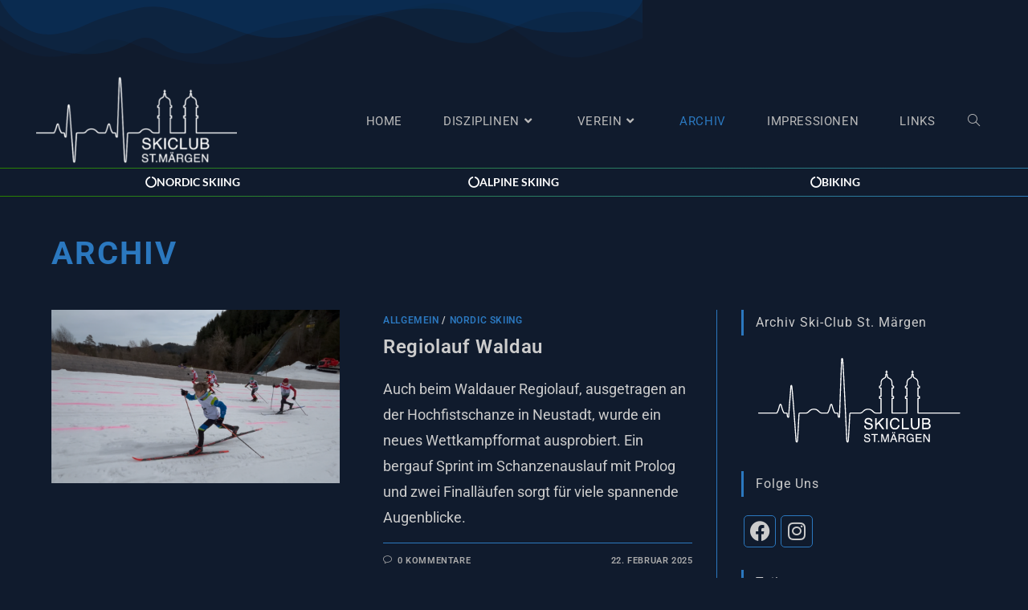

--- FILE ---
content_type: text/html; charset=UTF-8
request_url: https://www.ski-club-st-maergen.de/archiv/page/2/
body_size: 31489
content:
<!DOCTYPE html>
<html class="html" lang="de">
<head>
	<meta charset="UTF-8">
	<link rel="profile" href="https://gmpg.org/xfn/11">

	<link rel="dns-prefetch" href="//cdn.hu-manity.co" />
		<!-- Cookie Compliance -->
		<script type="text/javascript">var huOptions = {"appID":"wwwski-club-st-maergende-e355cc1","currentLanguage":"de","blocking":false,"globalCookie":false,"isAdmin":false,"privacyConsent":true,"forms":[]};</script>
		<script type="text/javascript" src="https://cdn.hu-manity.co/hu-banner.min.js"></script><meta name='robots' content='index, follow, max-image-preview:large, max-snippet:-1, max-video-preview:-1' />
	<style>img:is([sizes="auto" i], [sizes^="auto," i]) { contain-intrinsic-size: 3000px 1500px }</style>
	<meta name="viewport" content="width=device-width, initial-scale=1">
	<!-- This site is optimized with the Yoast SEO plugin v26.2 - https://yoast.com/wordpress/plugins/seo/ -->
	<title>Archiv | Ski-Club St. Märgen e.V.</title>
	<meta name="description" content="Alle Blog Archive übersichtlich auf einer Seite. Hier können Sie alles rund um den Ski-Club St. Märgen e.V. nachlesen." />
	<link rel="canonical" href="https://www.ski-club-st-maergen.de/archiv/page/2/" />
	<link rel="prev" href="https://www.ski-club-st-maergen.de/archiv/" />
	<link rel="next" href="https://www.ski-club-st-maergen.de/archiv/page/3/" />
	<meta property="og:locale" content="de_DE" />
	<meta property="og:type" content="article" />
	<meta property="og:title" content="Archiv | Ski-Club St. Märgen e.V." />
	<meta property="og:description" content="Alle Blog Archive übersichtlich auf einer Seite. Hier können Sie alles rund um den Ski-Club St. Märgen e.V. nachlesen." />
	<meta property="og:url" content="https://www.ski-club-st-maergen.de/archiv/" />
	<meta property="og:site_name" content="Ski-Club St. Märgen e.V." />
	<meta property="og:image" content="https://www.ski-club-st-maergen.de/wp-content/uploads/2021/12/Skiclub_St.Maergen_Beitragsbild_blau.png" />
	<meta property="og:image:width" content="1200" />
	<meta property="og:image:height" content="686" />
	<meta property="og:image:type" content="image/png" />
	<meta name="twitter:card" content="summary_large_image" />
	<script type="application/ld+json" class="yoast-schema-graph">{"@context":"https://schema.org","@graph":[{"@type":["WebPage","CollectionPage"],"@id":"https://www.ski-club-st-maergen.de/archiv/","url":"https://www.ski-club-st-maergen.de/archiv/page/2/","name":"Archiv | Ski-Club St. Märgen e.V.","isPartOf":{"@id":"https://www.ski-club-st-maergen.de/#website"},"datePublished":"2021-03-09T20:29:05+00:00","dateModified":"2025-11-01T12:11:11+00:00","description":"Alle Blog Archive übersichtlich auf einer Seite. Hier können Sie alles rund um den Ski-Club St. Märgen e.V. nachlesen.","breadcrumb":{"@id":"https://www.ski-club-st-maergen.de/archiv/page/2/#breadcrumb"},"inLanguage":"de"},{"@type":"BreadcrumbList","@id":"https://www.ski-club-st-maergen.de/archiv/page/2/#breadcrumb","itemListElement":[{"@type":"ListItem","position":1,"name":"Startseite","item":"https://www.ski-club-st-maergen.de/"},{"@type":"ListItem","position":2,"name":"Archiv"}]},{"@type":"WebSite","@id":"https://www.ski-club-st-maergen.de/#website","url":"https://www.ski-club-st-maergen.de/","name":"Ski-Club St. Märgen e.V.","description":"Ski- und Bike Verein im Hochschwarzwald","publisher":{"@id":"https://www.ski-club-st-maergen.de/#organization"},"potentialAction":[{"@type":"SearchAction","target":{"@type":"EntryPoint","urlTemplate":"https://www.ski-club-st-maergen.de/?s={search_term_string}"},"query-input":{"@type":"PropertyValueSpecification","valueRequired":true,"valueName":"search_term_string"}}],"inLanguage":"de"},{"@type":"Organization","@id":"https://www.ski-club-st-maergen.de/#organization","name":"Ski-Club St. Märgen e.V.","url":"https://www.ski-club-st-maergen.de/","logo":{"@type":"ImageObject","inLanguage":"de","@id":"https://www.ski-club-st-maergen.de/#/schema/logo/image/","url":"https://www.ski-club-st-maergen.de/wp-content/uploads/2022/02/Skiclub_St.Maergen_Logo.png","contentUrl":"https://www.ski-club-st-maergen.de/wp-content/uploads/2022/02/Skiclub_St.Maergen_Logo.png","width":3000,"height":1714,"caption":"Ski-Club St. Märgen e.V."},"image":{"@id":"https://www.ski-club-st-maergen.de/#/schema/logo/image/"},"sameAs":["https://www.facebook.com/SkiundRad/","https://www.instagram.com/skiclub_stmaergen/"]}]}</script>
	<!-- / Yoast SEO plugin. -->


<link rel='dns-prefetch' href='//www.googletagmanager.com' />
<link rel="alternate" type="application/rss+xml" title="Ski-Club St. Märgen e.V. &raquo; Feed" href="https://www.ski-club-st-maergen.de/feed/" />
<link rel="alternate" type="application/rss+xml" title="Ski-Club St. Märgen e.V. &raquo; Kommentar-Feed" href="https://www.ski-club-st-maergen.de/comments/feed/" />
<link rel='stylesheet' id='premium-addons-css' href='https://www.ski-club-st-maergen.de/wp-content/plugins/premium-addons-for-elementor/assets/frontend/css/premium-addons.css?ver=4.11.45' media='all' />
<link rel='stylesheet' id='wp-block-library-css' href='https://www.ski-club-st-maergen.de/wp-includes/css/dist/block-library/style.css?ver=6.8.3' media='all' />
<style id='wp-block-library-theme-inline-css'>
.wp-block-audio :where(figcaption){
  color:#555;
  font-size:13px;
  text-align:center;
}
.is-dark-theme .wp-block-audio :where(figcaption){
  color:#ffffffa6;
}

.wp-block-audio{
  margin:0 0 1em;
}

.wp-block-code{
  border:1px solid #ccc;
  border-radius:4px;
  font-family:Menlo,Consolas,monaco,monospace;
  padding:.8em 1em;
}

.wp-block-embed :where(figcaption){
  color:#555;
  font-size:13px;
  text-align:center;
}
.is-dark-theme .wp-block-embed :where(figcaption){
  color:#ffffffa6;
}

.wp-block-embed{
  margin:0 0 1em;
}

.blocks-gallery-caption{
  color:#555;
  font-size:13px;
  text-align:center;
}
.is-dark-theme .blocks-gallery-caption{
  color:#ffffffa6;
}

:root :where(.wp-block-image figcaption){
  color:#555;
  font-size:13px;
  text-align:center;
}
.is-dark-theme :root :where(.wp-block-image figcaption){
  color:#ffffffa6;
}

.wp-block-image{
  margin:0 0 1em;
}

.wp-block-pullquote{
  border-bottom:4px solid;
  border-top:4px solid;
  color:currentColor;
  margin-bottom:1.75em;
}
.wp-block-pullquote cite,.wp-block-pullquote footer,.wp-block-pullquote__citation{
  color:currentColor;
  font-size:.8125em;
  font-style:normal;
  text-transform:uppercase;
}

.wp-block-quote{
  border-left:.25em solid;
  margin:0 0 1.75em;
  padding-left:1em;
}
.wp-block-quote cite,.wp-block-quote footer{
  color:currentColor;
  font-size:.8125em;
  font-style:normal;
  position:relative;
}
.wp-block-quote:where(.has-text-align-right){
  border-left:none;
  border-right:.25em solid;
  padding-left:0;
  padding-right:1em;
}
.wp-block-quote:where(.has-text-align-center){
  border:none;
  padding-left:0;
}
.wp-block-quote.is-large,.wp-block-quote.is-style-large,.wp-block-quote:where(.is-style-plain){
  border:none;
}

.wp-block-search .wp-block-search__label{
  font-weight:700;
}

.wp-block-search__button{
  border:1px solid #ccc;
  padding:.375em .625em;
}

:where(.wp-block-group.has-background){
  padding:1.25em 2.375em;
}

.wp-block-separator.has-css-opacity{
  opacity:.4;
}

.wp-block-separator{
  border:none;
  border-bottom:2px solid;
  margin-left:auto;
  margin-right:auto;
}
.wp-block-separator.has-alpha-channel-opacity{
  opacity:1;
}
.wp-block-separator:not(.is-style-wide):not(.is-style-dots){
  width:100px;
}
.wp-block-separator.has-background:not(.is-style-dots){
  border-bottom:none;
  height:1px;
}
.wp-block-separator.has-background:not(.is-style-wide):not(.is-style-dots){
  height:2px;
}

.wp-block-table{
  margin:0 0 1em;
}
.wp-block-table td,.wp-block-table th{
  word-break:normal;
}
.wp-block-table :where(figcaption){
  color:#555;
  font-size:13px;
  text-align:center;
}
.is-dark-theme .wp-block-table :where(figcaption){
  color:#ffffffa6;
}

.wp-block-video :where(figcaption){
  color:#555;
  font-size:13px;
  text-align:center;
}
.is-dark-theme .wp-block-video :where(figcaption){
  color:#ffffffa6;
}

.wp-block-video{
  margin:0 0 1em;
}

:root :where(.wp-block-template-part.has-background){
  margin-bottom:0;
  margin-top:0;
  padding:1.25em 2.375em;
}
</style>
<style id='classic-theme-styles-inline-css'>
/**
 * These rules are needed for backwards compatibility.
 * They should match the button element rules in the base theme.json file.
 */
.wp-block-button__link {
	color: #ffffff;
	background-color: #32373c;
	border-radius: 9999px; /* 100% causes an oval, but any explicit but really high value retains the pill shape. */

	/* This needs a low specificity so it won't override the rules from the button element if defined in theme.json. */
	box-shadow: none;
	text-decoration: none;

	/* The extra 2px are added to size solids the same as the outline versions.*/
	padding: calc(0.667em + 2px) calc(1.333em + 2px);

	font-size: 1.125em;
}

.wp-block-file__button {
	background: #32373c;
	color: #ffffff;
	text-decoration: none;
}

</style>
<style id='global-styles-inline-css'>
:root{--wp--preset--aspect-ratio--square: 1;--wp--preset--aspect-ratio--4-3: 4/3;--wp--preset--aspect-ratio--3-4: 3/4;--wp--preset--aspect-ratio--3-2: 3/2;--wp--preset--aspect-ratio--2-3: 2/3;--wp--preset--aspect-ratio--16-9: 16/9;--wp--preset--aspect-ratio--9-16: 9/16;--wp--preset--color--black: #000000;--wp--preset--color--cyan-bluish-gray: #abb8c3;--wp--preset--color--white: #ffffff;--wp--preset--color--pale-pink: #f78da7;--wp--preset--color--vivid-red: #cf2e2e;--wp--preset--color--luminous-vivid-orange: #ff6900;--wp--preset--color--luminous-vivid-amber: #fcb900;--wp--preset--color--light-green-cyan: #7bdcb5;--wp--preset--color--vivid-green-cyan: #00d084;--wp--preset--color--pale-cyan-blue: #8ed1fc;--wp--preset--color--vivid-cyan-blue: #0693e3;--wp--preset--color--vivid-purple: #9b51e0;--wp--preset--gradient--vivid-cyan-blue-to-vivid-purple: linear-gradient(135deg,rgba(6,147,227,1) 0%,rgb(155,81,224) 100%);--wp--preset--gradient--light-green-cyan-to-vivid-green-cyan: linear-gradient(135deg,rgb(122,220,180) 0%,rgb(0,208,130) 100%);--wp--preset--gradient--luminous-vivid-amber-to-luminous-vivid-orange: linear-gradient(135deg,rgba(252,185,0,1) 0%,rgba(255,105,0,1) 100%);--wp--preset--gradient--luminous-vivid-orange-to-vivid-red: linear-gradient(135deg,rgba(255,105,0,1) 0%,rgb(207,46,46) 100%);--wp--preset--gradient--very-light-gray-to-cyan-bluish-gray: linear-gradient(135deg,rgb(238,238,238) 0%,rgb(169,184,195) 100%);--wp--preset--gradient--cool-to-warm-spectrum: linear-gradient(135deg,rgb(74,234,220) 0%,rgb(151,120,209) 20%,rgb(207,42,186) 40%,rgb(238,44,130) 60%,rgb(251,105,98) 80%,rgb(254,248,76) 100%);--wp--preset--gradient--blush-light-purple: linear-gradient(135deg,rgb(255,206,236) 0%,rgb(152,150,240) 100%);--wp--preset--gradient--blush-bordeaux: linear-gradient(135deg,rgb(254,205,165) 0%,rgb(254,45,45) 50%,rgb(107,0,62) 100%);--wp--preset--gradient--luminous-dusk: linear-gradient(135deg,rgb(255,203,112) 0%,rgb(199,81,192) 50%,rgb(65,88,208) 100%);--wp--preset--gradient--pale-ocean: linear-gradient(135deg,rgb(255,245,203) 0%,rgb(182,227,212) 50%,rgb(51,167,181) 100%);--wp--preset--gradient--electric-grass: linear-gradient(135deg,rgb(202,248,128) 0%,rgb(113,206,126) 100%);--wp--preset--gradient--midnight: linear-gradient(135deg,rgb(2,3,129) 0%,rgb(40,116,252) 100%);--wp--preset--font-size--small: 13px;--wp--preset--font-size--medium: 20px;--wp--preset--font-size--large: 36px;--wp--preset--font-size--x-large: 42px;--wp--preset--spacing--20: 0.44rem;--wp--preset--spacing--30: 0.67rem;--wp--preset--spacing--40: 1rem;--wp--preset--spacing--50: 1.5rem;--wp--preset--spacing--60: 2.25rem;--wp--preset--spacing--70: 3.38rem;--wp--preset--spacing--80: 5.06rem;--wp--preset--shadow--natural: 6px 6px 9px rgba(0, 0, 0, 0.2);--wp--preset--shadow--deep: 12px 12px 50px rgba(0, 0, 0, 0.4);--wp--preset--shadow--sharp: 6px 6px 0px rgba(0, 0, 0, 0.2);--wp--preset--shadow--outlined: 6px 6px 0px -3px rgba(255, 255, 255, 1), 6px 6px rgba(0, 0, 0, 1);--wp--preset--shadow--crisp: 6px 6px 0px rgba(0, 0, 0, 1);}:where(.is-layout-flex){gap: 0.5em;}:where(.is-layout-grid){gap: 0.5em;}body .is-layout-flex{display: flex;}.is-layout-flex{flex-wrap: wrap;align-items: center;}.is-layout-flex > :is(*, div){margin: 0;}body .is-layout-grid{display: grid;}.is-layout-grid > :is(*, div){margin: 0;}:where(.wp-block-columns.is-layout-flex){gap: 2em;}:where(.wp-block-columns.is-layout-grid){gap: 2em;}:where(.wp-block-post-template.is-layout-flex){gap: 1.25em;}:where(.wp-block-post-template.is-layout-grid){gap: 1.25em;}.has-black-color{color: var(--wp--preset--color--black) !important;}.has-cyan-bluish-gray-color{color: var(--wp--preset--color--cyan-bluish-gray) !important;}.has-white-color{color: var(--wp--preset--color--white) !important;}.has-pale-pink-color{color: var(--wp--preset--color--pale-pink) !important;}.has-vivid-red-color{color: var(--wp--preset--color--vivid-red) !important;}.has-luminous-vivid-orange-color{color: var(--wp--preset--color--luminous-vivid-orange) !important;}.has-luminous-vivid-amber-color{color: var(--wp--preset--color--luminous-vivid-amber) !important;}.has-light-green-cyan-color{color: var(--wp--preset--color--light-green-cyan) !important;}.has-vivid-green-cyan-color{color: var(--wp--preset--color--vivid-green-cyan) !important;}.has-pale-cyan-blue-color{color: var(--wp--preset--color--pale-cyan-blue) !important;}.has-vivid-cyan-blue-color{color: var(--wp--preset--color--vivid-cyan-blue) !important;}.has-vivid-purple-color{color: var(--wp--preset--color--vivid-purple) !important;}.has-black-background-color{background-color: var(--wp--preset--color--black) !important;}.has-cyan-bluish-gray-background-color{background-color: var(--wp--preset--color--cyan-bluish-gray) !important;}.has-white-background-color{background-color: var(--wp--preset--color--white) !important;}.has-pale-pink-background-color{background-color: var(--wp--preset--color--pale-pink) !important;}.has-vivid-red-background-color{background-color: var(--wp--preset--color--vivid-red) !important;}.has-luminous-vivid-orange-background-color{background-color: var(--wp--preset--color--luminous-vivid-orange) !important;}.has-luminous-vivid-amber-background-color{background-color: var(--wp--preset--color--luminous-vivid-amber) !important;}.has-light-green-cyan-background-color{background-color: var(--wp--preset--color--light-green-cyan) !important;}.has-vivid-green-cyan-background-color{background-color: var(--wp--preset--color--vivid-green-cyan) !important;}.has-pale-cyan-blue-background-color{background-color: var(--wp--preset--color--pale-cyan-blue) !important;}.has-vivid-cyan-blue-background-color{background-color: var(--wp--preset--color--vivid-cyan-blue) !important;}.has-vivid-purple-background-color{background-color: var(--wp--preset--color--vivid-purple) !important;}.has-black-border-color{border-color: var(--wp--preset--color--black) !important;}.has-cyan-bluish-gray-border-color{border-color: var(--wp--preset--color--cyan-bluish-gray) !important;}.has-white-border-color{border-color: var(--wp--preset--color--white) !important;}.has-pale-pink-border-color{border-color: var(--wp--preset--color--pale-pink) !important;}.has-vivid-red-border-color{border-color: var(--wp--preset--color--vivid-red) !important;}.has-luminous-vivid-orange-border-color{border-color: var(--wp--preset--color--luminous-vivid-orange) !important;}.has-luminous-vivid-amber-border-color{border-color: var(--wp--preset--color--luminous-vivid-amber) !important;}.has-light-green-cyan-border-color{border-color: var(--wp--preset--color--light-green-cyan) !important;}.has-vivid-green-cyan-border-color{border-color: var(--wp--preset--color--vivid-green-cyan) !important;}.has-pale-cyan-blue-border-color{border-color: var(--wp--preset--color--pale-cyan-blue) !important;}.has-vivid-cyan-blue-border-color{border-color: var(--wp--preset--color--vivid-cyan-blue) !important;}.has-vivid-purple-border-color{border-color: var(--wp--preset--color--vivid-purple) !important;}.has-vivid-cyan-blue-to-vivid-purple-gradient-background{background: var(--wp--preset--gradient--vivid-cyan-blue-to-vivid-purple) !important;}.has-light-green-cyan-to-vivid-green-cyan-gradient-background{background: var(--wp--preset--gradient--light-green-cyan-to-vivid-green-cyan) !important;}.has-luminous-vivid-amber-to-luminous-vivid-orange-gradient-background{background: var(--wp--preset--gradient--luminous-vivid-amber-to-luminous-vivid-orange) !important;}.has-luminous-vivid-orange-to-vivid-red-gradient-background{background: var(--wp--preset--gradient--luminous-vivid-orange-to-vivid-red) !important;}.has-very-light-gray-to-cyan-bluish-gray-gradient-background{background: var(--wp--preset--gradient--very-light-gray-to-cyan-bluish-gray) !important;}.has-cool-to-warm-spectrum-gradient-background{background: var(--wp--preset--gradient--cool-to-warm-spectrum) !important;}.has-blush-light-purple-gradient-background{background: var(--wp--preset--gradient--blush-light-purple) !important;}.has-blush-bordeaux-gradient-background{background: var(--wp--preset--gradient--blush-bordeaux) !important;}.has-luminous-dusk-gradient-background{background: var(--wp--preset--gradient--luminous-dusk) !important;}.has-pale-ocean-gradient-background{background: var(--wp--preset--gradient--pale-ocean) !important;}.has-electric-grass-gradient-background{background: var(--wp--preset--gradient--electric-grass) !important;}.has-midnight-gradient-background{background: var(--wp--preset--gradient--midnight) !important;}.has-small-font-size{font-size: var(--wp--preset--font-size--small) !important;}.has-medium-font-size{font-size: var(--wp--preset--font-size--medium) !important;}.has-large-font-size{font-size: var(--wp--preset--font-size--large) !important;}.has-x-large-font-size{font-size: var(--wp--preset--font-size--x-large) !important;}
:where(.wp-block-post-template.is-layout-flex){gap: 1.25em;}:where(.wp-block-post-template.is-layout-grid){gap: 1.25em;}
:where(.wp-block-columns.is-layout-flex){gap: 2em;}:where(.wp-block-columns.is-layout-grid){gap: 2em;}
:root :where(.wp-block-pullquote){font-size: 1.5em;line-height: 1.6;}
</style>
<link rel='stylesheet' id='simply-gallery-block-frontend-css' href='https://www.ski-club-st-maergen.de/wp-content/plugins/simply-gallery-block/blocks/pgc_sgb.min.style.css?ver=3.2.8' media='all' />
<link rel='stylesheet' id='pgc-simply-gallery-plugin-lightbox-style-css' href='https://www.ski-club-st-maergen.de/wp-content/plugins/simply-gallery-block/plugins/pgc_sgb_lightbox.min.style.css?ver=3.2.8' media='all' />
<link rel='stylesheet' id='elementor-frontend-css' href='https://www.ski-club-st-maergen.de/wp-content/plugins/elementor/assets/css/frontend.css?ver=3.32.5' media='all' />
<style id='elementor-frontend-inline-css'>
@-webkit-keyframes ha_fadeIn{0%{opacity:0}to{opacity:1}}@keyframes ha_fadeIn{0%{opacity:0}to{opacity:1}}@-webkit-keyframes ha_zoomIn{0%{opacity:0;-webkit-transform:scale3d(.3,.3,.3);transform:scale3d(.3,.3,.3)}50%{opacity:1}}@keyframes ha_zoomIn{0%{opacity:0;-webkit-transform:scale3d(.3,.3,.3);transform:scale3d(.3,.3,.3)}50%{opacity:1}}@-webkit-keyframes ha_rollIn{0%{opacity:0;-webkit-transform:translate3d(-100%,0,0) rotate3d(0,0,1,-120deg);transform:translate3d(-100%,0,0) rotate3d(0,0,1,-120deg)}to{opacity:1}}@keyframes ha_rollIn{0%{opacity:0;-webkit-transform:translate3d(-100%,0,0) rotate3d(0,0,1,-120deg);transform:translate3d(-100%,0,0) rotate3d(0,0,1,-120deg)}to{opacity:1}}@-webkit-keyframes ha_bounce{0%,20%,53%,to{-webkit-animation-timing-function:cubic-bezier(.215,.61,.355,1);animation-timing-function:cubic-bezier(.215,.61,.355,1)}40%,43%{-webkit-transform:translate3d(0,-30px,0) scaleY(1.1);transform:translate3d(0,-30px,0) scaleY(1.1);-webkit-animation-timing-function:cubic-bezier(.755,.05,.855,.06);animation-timing-function:cubic-bezier(.755,.05,.855,.06)}70%{-webkit-transform:translate3d(0,-15px,0) scaleY(1.05);transform:translate3d(0,-15px,0) scaleY(1.05);-webkit-animation-timing-function:cubic-bezier(.755,.05,.855,.06);animation-timing-function:cubic-bezier(.755,.05,.855,.06)}80%{-webkit-transition-timing-function:cubic-bezier(.215,.61,.355,1);transition-timing-function:cubic-bezier(.215,.61,.355,1);-webkit-transform:translate3d(0,0,0) scaleY(.95);transform:translate3d(0,0,0) scaleY(.95)}90%{-webkit-transform:translate3d(0,-4px,0) scaleY(1.02);transform:translate3d(0,-4px,0) scaleY(1.02)}}@keyframes ha_bounce{0%,20%,53%,to{-webkit-animation-timing-function:cubic-bezier(.215,.61,.355,1);animation-timing-function:cubic-bezier(.215,.61,.355,1)}40%,43%{-webkit-transform:translate3d(0,-30px,0) scaleY(1.1);transform:translate3d(0,-30px,0) scaleY(1.1);-webkit-animation-timing-function:cubic-bezier(.755,.05,.855,.06);animation-timing-function:cubic-bezier(.755,.05,.855,.06)}70%{-webkit-transform:translate3d(0,-15px,0) scaleY(1.05);transform:translate3d(0,-15px,0) scaleY(1.05);-webkit-animation-timing-function:cubic-bezier(.755,.05,.855,.06);animation-timing-function:cubic-bezier(.755,.05,.855,.06)}80%{-webkit-transition-timing-function:cubic-bezier(.215,.61,.355,1);transition-timing-function:cubic-bezier(.215,.61,.355,1);-webkit-transform:translate3d(0,0,0) scaleY(.95);transform:translate3d(0,0,0) scaleY(.95)}90%{-webkit-transform:translate3d(0,-4px,0) scaleY(1.02);transform:translate3d(0,-4px,0) scaleY(1.02)}}@-webkit-keyframes ha_bounceIn{0%,20%,40%,60%,80%,to{-webkit-animation-timing-function:cubic-bezier(.215,.61,.355,1);animation-timing-function:cubic-bezier(.215,.61,.355,1)}0%{opacity:0;-webkit-transform:scale3d(.3,.3,.3);transform:scale3d(.3,.3,.3)}20%{-webkit-transform:scale3d(1.1,1.1,1.1);transform:scale3d(1.1,1.1,1.1)}40%{-webkit-transform:scale3d(.9,.9,.9);transform:scale3d(.9,.9,.9)}60%{opacity:1;-webkit-transform:scale3d(1.03,1.03,1.03);transform:scale3d(1.03,1.03,1.03)}80%{-webkit-transform:scale3d(.97,.97,.97);transform:scale3d(.97,.97,.97)}to{opacity:1}}@keyframes ha_bounceIn{0%,20%,40%,60%,80%,to{-webkit-animation-timing-function:cubic-bezier(.215,.61,.355,1);animation-timing-function:cubic-bezier(.215,.61,.355,1)}0%{opacity:0;-webkit-transform:scale3d(.3,.3,.3);transform:scale3d(.3,.3,.3)}20%{-webkit-transform:scale3d(1.1,1.1,1.1);transform:scale3d(1.1,1.1,1.1)}40%{-webkit-transform:scale3d(.9,.9,.9);transform:scale3d(.9,.9,.9)}60%{opacity:1;-webkit-transform:scale3d(1.03,1.03,1.03);transform:scale3d(1.03,1.03,1.03)}80%{-webkit-transform:scale3d(.97,.97,.97);transform:scale3d(.97,.97,.97)}to{opacity:1}}@-webkit-keyframes ha_flipInX{0%{opacity:0;-webkit-transform:perspective(400px) rotate3d(1,0,0,90deg);transform:perspective(400px) rotate3d(1,0,0,90deg);-webkit-animation-timing-function:ease-in;animation-timing-function:ease-in}40%{-webkit-transform:perspective(400px) rotate3d(1,0,0,-20deg);transform:perspective(400px) rotate3d(1,0,0,-20deg);-webkit-animation-timing-function:ease-in;animation-timing-function:ease-in}60%{opacity:1;-webkit-transform:perspective(400px) rotate3d(1,0,0,10deg);transform:perspective(400px) rotate3d(1,0,0,10deg)}80%{-webkit-transform:perspective(400px) rotate3d(1,0,0,-5deg);transform:perspective(400px) rotate3d(1,0,0,-5deg)}}@keyframes ha_flipInX{0%{opacity:0;-webkit-transform:perspective(400px) rotate3d(1,0,0,90deg);transform:perspective(400px) rotate3d(1,0,0,90deg);-webkit-animation-timing-function:ease-in;animation-timing-function:ease-in}40%{-webkit-transform:perspective(400px) rotate3d(1,0,0,-20deg);transform:perspective(400px) rotate3d(1,0,0,-20deg);-webkit-animation-timing-function:ease-in;animation-timing-function:ease-in}60%{opacity:1;-webkit-transform:perspective(400px) rotate3d(1,0,0,10deg);transform:perspective(400px) rotate3d(1,0,0,10deg)}80%{-webkit-transform:perspective(400px) rotate3d(1,0,0,-5deg);transform:perspective(400px) rotate3d(1,0,0,-5deg)}}@-webkit-keyframes ha_flipInY{0%{opacity:0;-webkit-transform:perspective(400px) rotate3d(0,1,0,90deg);transform:perspective(400px) rotate3d(0,1,0,90deg);-webkit-animation-timing-function:ease-in;animation-timing-function:ease-in}40%{-webkit-transform:perspective(400px) rotate3d(0,1,0,-20deg);transform:perspective(400px) rotate3d(0,1,0,-20deg);-webkit-animation-timing-function:ease-in;animation-timing-function:ease-in}60%{opacity:1;-webkit-transform:perspective(400px) rotate3d(0,1,0,10deg);transform:perspective(400px) rotate3d(0,1,0,10deg)}80%{-webkit-transform:perspective(400px) rotate3d(0,1,0,-5deg);transform:perspective(400px) rotate3d(0,1,0,-5deg)}}@keyframes ha_flipInY{0%{opacity:0;-webkit-transform:perspective(400px) rotate3d(0,1,0,90deg);transform:perspective(400px) rotate3d(0,1,0,90deg);-webkit-animation-timing-function:ease-in;animation-timing-function:ease-in}40%{-webkit-transform:perspective(400px) rotate3d(0,1,0,-20deg);transform:perspective(400px) rotate3d(0,1,0,-20deg);-webkit-animation-timing-function:ease-in;animation-timing-function:ease-in}60%{opacity:1;-webkit-transform:perspective(400px) rotate3d(0,1,0,10deg);transform:perspective(400px) rotate3d(0,1,0,10deg)}80%{-webkit-transform:perspective(400px) rotate3d(0,1,0,-5deg);transform:perspective(400px) rotate3d(0,1,0,-5deg)}}@-webkit-keyframes ha_swing{20%{-webkit-transform:rotate3d(0,0,1,15deg);transform:rotate3d(0,0,1,15deg)}40%{-webkit-transform:rotate3d(0,0,1,-10deg);transform:rotate3d(0,0,1,-10deg)}60%{-webkit-transform:rotate3d(0,0,1,5deg);transform:rotate3d(0,0,1,5deg)}80%{-webkit-transform:rotate3d(0,0,1,-5deg);transform:rotate3d(0,0,1,-5deg)}}@keyframes ha_swing{20%{-webkit-transform:rotate3d(0,0,1,15deg);transform:rotate3d(0,0,1,15deg)}40%{-webkit-transform:rotate3d(0,0,1,-10deg);transform:rotate3d(0,0,1,-10deg)}60%{-webkit-transform:rotate3d(0,0,1,5deg);transform:rotate3d(0,0,1,5deg)}80%{-webkit-transform:rotate3d(0,0,1,-5deg);transform:rotate3d(0,0,1,-5deg)}}@-webkit-keyframes ha_slideInDown{0%{visibility:visible;-webkit-transform:translate3d(0,-100%,0);transform:translate3d(0,-100%,0)}}@keyframes ha_slideInDown{0%{visibility:visible;-webkit-transform:translate3d(0,-100%,0);transform:translate3d(0,-100%,0)}}@-webkit-keyframes ha_slideInUp{0%{visibility:visible;-webkit-transform:translate3d(0,100%,0);transform:translate3d(0,100%,0)}}@keyframes ha_slideInUp{0%{visibility:visible;-webkit-transform:translate3d(0,100%,0);transform:translate3d(0,100%,0)}}@-webkit-keyframes ha_slideInLeft{0%{visibility:visible;-webkit-transform:translate3d(-100%,0,0);transform:translate3d(-100%,0,0)}}@keyframes ha_slideInLeft{0%{visibility:visible;-webkit-transform:translate3d(-100%,0,0);transform:translate3d(-100%,0,0)}}@-webkit-keyframes ha_slideInRight{0%{visibility:visible;-webkit-transform:translate3d(100%,0,0);transform:translate3d(100%,0,0)}}@keyframes ha_slideInRight{0%{visibility:visible;-webkit-transform:translate3d(100%,0,0);transform:translate3d(100%,0,0)}}.ha_fadeIn{-webkit-animation-name:ha_fadeIn;animation-name:ha_fadeIn}.ha_zoomIn{-webkit-animation-name:ha_zoomIn;animation-name:ha_zoomIn}.ha_rollIn{-webkit-animation-name:ha_rollIn;animation-name:ha_rollIn}.ha_bounce{-webkit-transform-origin:center bottom;-ms-transform-origin:center bottom;transform-origin:center bottom;-webkit-animation-name:ha_bounce;animation-name:ha_bounce}.ha_bounceIn{-webkit-animation-name:ha_bounceIn;animation-name:ha_bounceIn;-webkit-animation-duration:.75s;-webkit-animation-duration:calc(var(--animate-duration)*.75);animation-duration:.75s;animation-duration:calc(var(--animate-duration)*.75)}.ha_flipInX,.ha_flipInY{-webkit-animation-name:ha_flipInX;animation-name:ha_flipInX;-webkit-backface-visibility:visible!important;backface-visibility:visible!important}.ha_flipInY{-webkit-animation-name:ha_flipInY;animation-name:ha_flipInY}.ha_swing{-webkit-transform-origin:top center;-ms-transform-origin:top center;transform-origin:top center;-webkit-animation-name:ha_swing;animation-name:ha_swing}.ha_slideInDown{-webkit-animation-name:ha_slideInDown;animation-name:ha_slideInDown}.ha_slideInUp{-webkit-animation-name:ha_slideInUp;animation-name:ha_slideInUp}.ha_slideInLeft{-webkit-animation-name:ha_slideInLeft;animation-name:ha_slideInLeft}.ha_slideInRight{-webkit-animation-name:ha_slideInRight;animation-name:ha_slideInRight}.ha-css-transform-yes{-webkit-transition-duration:var(--ha-tfx-transition-duration, .2s);transition-duration:var(--ha-tfx-transition-duration, .2s);-webkit-transition-property:-webkit-transform;transition-property:transform;transition-property:transform,-webkit-transform;-webkit-transform:translate(var(--ha-tfx-translate-x, 0),var(--ha-tfx-translate-y, 0)) scale(var(--ha-tfx-scale-x, 1),var(--ha-tfx-scale-y, 1)) skew(var(--ha-tfx-skew-x, 0),var(--ha-tfx-skew-y, 0)) rotateX(var(--ha-tfx-rotate-x, 0)) rotateY(var(--ha-tfx-rotate-y, 0)) rotateZ(var(--ha-tfx-rotate-z, 0));transform:translate(var(--ha-tfx-translate-x, 0),var(--ha-tfx-translate-y, 0)) scale(var(--ha-tfx-scale-x, 1),var(--ha-tfx-scale-y, 1)) skew(var(--ha-tfx-skew-x, 0),var(--ha-tfx-skew-y, 0)) rotateX(var(--ha-tfx-rotate-x, 0)) rotateY(var(--ha-tfx-rotate-y, 0)) rotateZ(var(--ha-tfx-rotate-z, 0))}.ha-css-transform-yes:hover{-webkit-transform:translate(var(--ha-tfx-translate-x-hover, var(--ha-tfx-translate-x, 0)),var(--ha-tfx-translate-y-hover, var(--ha-tfx-translate-y, 0))) scale(var(--ha-tfx-scale-x-hover, var(--ha-tfx-scale-x, 1)),var(--ha-tfx-scale-y-hover, var(--ha-tfx-scale-y, 1))) skew(var(--ha-tfx-skew-x-hover, var(--ha-tfx-skew-x, 0)),var(--ha-tfx-skew-y-hover, var(--ha-tfx-skew-y, 0))) rotateX(var(--ha-tfx-rotate-x-hover, var(--ha-tfx-rotate-x, 0))) rotateY(var(--ha-tfx-rotate-y-hover, var(--ha-tfx-rotate-y, 0))) rotateZ(var(--ha-tfx-rotate-z-hover, var(--ha-tfx-rotate-z, 0)));transform:translate(var(--ha-tfx-translate-x-hover, var(--ha-tfx-translate-x, 0)),var(--ha-tfx-translate-y-hover, var(--ha-tfx-translate-y, 0))) scale(var(--ha-tfx-scale-x-hover, var(--ha-tfx-scale-x, 1)),var(--ha-tfx-scale-y-hover, var(--ha-tfx-scale-y, 1))) skew(var(--ha-tfx-skew-x-hover, var(--ha-tfx-skew-x, 0)),var(--ha-tfx-skew-y-hover, var(--ha-tfx-skew-y, 0))) rotateX(var(--ha-tfx-rotate-x-hover, var(--ha-tfx-rotate-x, 0))) rotateY(var(--ha-tfx-rotate-y-hover, var(--ha-tfx-rotate-y, 0))) rotateZ(var(--ha-tfx-rotate-z-hover, var(--ha-tfx-rotate-z, 0)))}.happy-addon>.elementor-widget-container{word-wrap:break-word;overflow-wrap:break-word}.happy-addon>.elementor-widget-container,.happy-addon>.elementor-widget-container *{-webkit-box-sizing:border-box;box-sizing:border-box}.happy-addon:not(:has(.elementor-widget-container)),.happy-addon:not(:has(.elementor-widget-container)) *{-webkit-box-sizing:border-box;box-sizing:border-box;word-wrap:break-word;overflow-wrap:break-word}.happy-addon p:empty{display:none}.happy-addon .elementor-inline-editing{min-height:auto!important}.happy-addon-pro img{max-width:100%;height:auto;-o-object-fit:cover;object-fit:cover}.ha-screen-reader-text{position:absolute;overflow:hidden;clip:rect(1px,1px,1px,1px);margin:-1px;padding:0;width:1px;height:1px;border:0;word-wrap:normal!important;-webkit-clip-path:inset(50%);clip-path:inset(50%)}.ha-has-bg-overlay>.elementor-widget-container{position:relative;z-index:1}.ha-has-bg-overlay>.elementor-widget-container:before{position:absolute;top:0;left:0;z-index:-1;width:100%;height:100%;content:""}.ha-has-bg-overlay:not(:has(.elementor-widget-container)){position:relative;z-index:1}.ha-has-bg-overlay:not(:has(.elementor-widget-container)):before{position:absolute;top:0;left:0;z-index:-1;width:100%;height:100%;content:""}.ha-popup--is-enabled .ha-js-popup,.ha-popup--is-enabled .ha-js-popup img{cursor:-webkit-zoom-in!important;cursor:zoom-in!important}.mfp-wrap .mfp-arrow,.mfp-wrap .mfp-close{background-color:transparent}.mfp-wrap .mfp-arrow:focus,.mfp-wrap .mfp-close:focus{outline-width:thin}.ha-advanced-tooltip-enable{position:relative;cursor:pointer;--ha-tooltip-arrow-color:black;--ha-tooltip-arrow-distance:0}.ha-advanced-tooltip-enable .ha-advanced-tooltip-content{position:absolute;z-index:999;display:none;padding:5px 0;width:120px;height:auto;border-radius:6px;background-color:#000;color:#fff;text-align:center;opacity:0}.ha-advanced-tooltip-enable .ha-advanced-tooltip-content::after{position:absolute;border-width:5px;border-style:solid;content:""}.ha-advanced-tooltip-enable .ha-advanced-tooltip-content.no-arrow::after{visibility:hidden}.ha-advanced-tooltip-enable .ha-advanced-tooltip-content.show{display:inline-block;opacity:1}.ha-advanced-tooltip-enable.ha-advanced-tooltip-top .ha-advanced-tooltip-content,body[data-elementor-device-mode=tablet] .ha-advanced-tooltip-enable.ha-advanced-tooltip-tablet-top .ha-advanced-tooltip-content{top:unset;right:0;bottom:calc(101% + var(--ha-tooltip-arrow-distance));left:0;margin:0 auto}.ha-advanced-tooltip-enable.ha-advanced-tooltip-top .ha-advanced-tooltip-content::after,body[data-elementor-device-mode=tablet] .ha-advanced-tooltip-enable.ha-advanced-tooltip-tablet-top .ha-advanced-tooltip-content::after{top:100%;right:unset;bottom:unset;left:50%;border-color:var(--ha-tooltip-arrow-color) transparent transparent transparent;-webkit-transform:translateX(-50%);-ms-transform:translateX(-50%);transform:translateX(-50%)}.ha-advanced-tooltip-enable.ha-advanced-tooltip-bottom .ha-advanced-tooltip-content,body[data-elementor-device-mode=tablet] .ha-advanced-tooltip-enable.ha-advanced-tooltip-tablet-bottom .ha-advanced-tooltip-content{top:calc(101% + var(--ha-tooltip-arrow-distance));right:0;bottom:unset;left:0;margin:0 auto}.ha-advanced-tooltip-enable.ha-advanced-tooltip-bottom .ha-advanced-tooltip-content::after,body[data-elementor-device-mode=tablet] .ha-advanced-tooltip-enable.ha-advanced-tooltip-tablet-bottom .ha-advanced-tooltip-content::after{top:unset;right:unset;bottom:100%;left:50%;border-color:transparent transparent var(--ha-tooltip-arrow-color) transparent;-webkit-transform:translateX(-50%);-ms-transform:translateX(-50%);transform:translateX(-50%)}.ha-advanced-tooltip-enable.ha-advanced-tooltip-left .ha-advanced-tooltip-content,body[data-elementor-device-mode=tablet] .ha-advanced-tooltip-enable.ha-advanced-tooltip-tablet-left .ha-advanced-tooltip-content{top:50%;right:calc(101% + var(--ha-tooltip-arrow-distance));bottom:unset;left:unset;-webkit-transform:translateY(-50%);-ms-transform:translateY(-50%);transform:translateY(-50%)}.ha-advanced-tooltip-enable.ha-advanced-tooltip-left .ha-advanced-tooltip-content::after,body[data-elementor-device-mode=tablet] .ha-advanced-tooltip-enable.ha-advanced-tooltip-tablet-left .ha-advanced-tooltip-content::after{top:50%;right:unset;bottom:unset;left:100%;border-color:transparent transparent transparent var(--ha-tooltip-arrow-color);-webkit-transform:translateY(-50%);-ms-transform:translateY(-50%);transform:translateY(-50%)}.ha-advanced-tooltip-enable.ha-advanced-tooltip-right .ha-advanced-tooltip-content,body[data-elementor-device-mode=tablet] .ha-advanced-tooltip-enable.ha-advanced-tooltip-tablet-right .ha-advanced-tooltip-content{top:50%;right:unset;bottom:unset;left:calc(101% + var(--ha-tooltip-arrow-distance));-webkit-transform:translateY(-50%);-ms-transform:translateY(-50%);transform:translateY(-50%)}.ha-advanced-tooltip-enable.ha-advanced-tooltip-right .ha-advanced-tooltip-content::after,body[data-elementor-device-mode=tablet] .ha-advanced-tooltip-enable.ha-advanced-tooltip-tablet-right .ha-advanced-tooltip-content::after{top:50%;right:100%;bottom:unset;left:unset;border-color:transparent var(--ha-tooltip-arrow-color) transparent transparent;-webkit-transform:translateY(-50%);-ms-transform:translateY(-50%);transform:translateY(-50%)}body[data-elementor-device-mode=mobile] .ha-advanced-tooltip-enable.ha-advanced-tooltip-mobile-top .ha-advanced-tooltip-content{top:unset;right:0;bottom:calc(101% + var(--ha-tooltip-arrow-distance));left:0;margin:0 auto}body[data-elementor-device-mode=mobile] .ha-advanced-tooltip-enable.ha-advanced-tooltip-mobile-top .ha-advanced-tooltip-content::after{top:100%;right:unset;bottom:unset;left:50%;border-color:var(--ha-tooltip-arrow-color) transparent transparent transparent;-webkit-transform:translateX(-50%);-ms-transform:translateX(-50%);transform:translateX(-50%)}body[data-elementor-device-mode=mobile] .ha-advanced-tooltip-enable.ha-advanced-tooltip-mobile-bottom .ha-advanced-tooltip-content{top:calc(101% + var(--ha-tooltip-arrow-distance));right:0;bottom:unset;left:0;margin:0 auto}body[data-elementor-device-mode=mobile] .ha-advanced-tooltip-enable.ha-advanced-tooltip-mobile-bottom .ha-advanced-tooltip-content::after{top:unset;right:unset;bottom:100%;left:50%;border-color:transparent transparent var(--ha-tooltip-arrow-color) transparent;-webkit-transform:translateX(-50%);-ms-transform:translateX(-50%);transform:translateX(-50%)}body[data-elementor-device-mode=mobile] .ha-advanced-tooltip-enable.ha-advanced-tooltip-mobile-left .ha-advanced-tooltip-content{top:50%;right:calc(101% + var(--ha-tooltip-arrow-distance));bottom:unset;left:unset;-webkit-transform:translateY(-50%);-ms-transform:translateY(-50%);transform:translateY(-50%)}body[data-elementor-device-mode=mobile] .ha-advanced-tooltip-enable.ha-advanced-tooltip-mobile-left .ha-advanced-tooltip-content::after{top:50%;right:unset;bottom:unset;left:100%;border-color:transparent transparent transparent var(--ha-tooltip-arrow-color);-webkit-transform:translateY(-50%);-ms-transform:translateY(-50%);transform:translateY(-50%)}body[data-elementor-device-mode=mobile] .ha-advanced-tooltip-enable.ha-advanced-tooltip-mobile-right .ha-advanced-tooltip-content{top:50%;right:unset;bottom:unset;left:calc(101% + var(--ha-tooltip-arrow-distance));-webkit-transform:translateY(-50%);-ms-transform:translateY(-50%);transform:translateY(-50%)}body[data-elementor-device-mode=mobile] .ha-advanced-tooltip-enable.ha-advanced-tooltip-mobile-right .ha-advanced-tooltip-content::after{top:50%;right:100%;bottom:unset;left:unset;border-color:transparent var(--ha-tooltip-arrow-color) transparent transparent;-webkit-transform:translateY(-50%);-ms-transform:translateY(-50%);transform:translateY(-50%)}body.elementor-editor-active .happy-addon.ha-gravityforms .gform_wrapper{display:block!important}.ha-scroll-to-top-wrap.ha-scroll-to-top-hide{display:none}.ha-scroll-to-top-wrap.edit-mode,.ha-scroll-to-top-wrap.single-page-off{display:none!important}.ha-scroll-to-top-button{position:fixed;right:15px;bottom:15px;z-index:9999;display:-webkit-box;display:-webkit-flex;display:-ms-flexbox;display:flex;-webkit-box-align:center;-webkit-align-items:center;align-items:center;-ms-flex-align:center;-webkit-box-pack:center;-ms-flex-pack:center;-webkit-justify-content:center;justify-content:center;width:50px;height:50px;border-radius:50px;background-color:#5636d1;color:#fff;text-align:center;opacity:1;cursor:pointer;-webkit-transition:all .3s;transition:all .3s}.ha-scroll-to-top-button i{color:#fff;font-size:16px}.ha-scroll-to-top-button:hover{background-color:#e2498a}
</style>
<link rel='stylesheet' id='elementor-post-4954-css' href='https://www.ski-club-st-maergen.de/wp-content/uploads/elementor/css/post-4954.css?ver=1763724776' media='all' />
<link rel='stylesheet' id='happy-icons-css' href='https://www.ski-club-st-maergen.de/wp-content/plugins/happy-elementor-addons/assets/fonts/style.min.css?ver=3.20.1' media='all' />
<link rel='stylesheet' id='font-awesome-css' href='https://www.ski-club-st-maergen.de/wp-content/themes/oceanwp/assets/fonts/fontawesome/css/all.min.css?ver=6.7.2' media='all' />
<link rel='stylesheet' id='elementor-post-990-css' href='https://www.ski-club-st-maergen.de/wp-content/uploads/elementor/css/post-990.css?ver=1763724777' media='all' />
<link rel='stylesheet' id='happy-elementor-addons-990-css' href='https://www.ski-club-st-maergen.de/wp-content/uploads/happyaddons/css/ha-990.css?ver=3.20.1.1740313605' media='all' />
<link rel='stylesheet' id='simple-line-icons-css' href='https://www.ski-club-st-maergen.de/wp-content/themes/oceanwp/assets/css/third/simple-line-icons.min.css?ver=2.4.0' media='all' />
<link rel='stylesheet' id='oceanwp-style-css' href='https://www.ski-club-st-maergen.de/wp-content/themes/oceanwp/assets/css/style.min.css?ver=4.1.3' media='all' />
<link rel='stylesheet' id='oceanwp-hamburgers-css' href='https://www.ski-club-st-maergen.de/wp-content/themes/oceanwp/assets/css/third/hamburgers/hamburgers.min.css?ver=4.1.3' media='all' />
<link rel='stylesheet' id='oceanwp-vortex-css' href='https://www.ski-club-st-maergen.de/wp-content/themes/oceanwp/assets/css/third/hamburgers/types/vortex.css?ver=4.1.3' media='all' />
<link rel='stylesheet' id='eael-general-css' href='https://www.ski-club-st-maergen.de/wp-content/plugins/essential-addons-for-elementor-lite/assets/front-end/css/view/general.min.css?ver=6.4.0' media='all' />
<link rel='stylesheet' id='oe-widgets-style-css' href='https://www.ski-club-st-maergen.de/wp-content/plugins/ocean-extra/assets/css/widgets.css?ver=6.8.3' media='all' />
<link rel='stylesheet' id='elementor-gf-local-lato-css' href='https://www.ski-club-st-maergen.de/wp-content/uploads/elementor/google-fonts/css/lato.css?ver=1743526498' media='all' />
<link rel='stylesheet' id='elementor-gf-local-roboto-css' href='https://www.ski-club-st-maergen.de/wp-content/uploads/elementor/google-fonts/css/roboto.css?ver=1743526517' media='all' />
<link rel='stylesheet' id='elementor-icons-shared-0-css' href='https://www.ski-club-st-maergen.de/wp-content/plugins/elementor/assets/lib/font-awesome/css/fontawesome.css?ver=5.15.3' media='all' />
<link rel='stylesheet' id='elementor-icons-fa-solid-css' href='https://www.ski-club-st-maergen.de/wp-content/plugins/elementor/assets/lib/font-awesome/css/solid.css?ver=5.15.3' media='all' />
<link rel='stylesheet' id='elementor-icons-fa-regular-css' href='https://www.ski-club-st-maergen.de/wp-content/plugins/elementor/assets/lib/font-awesome/css/regular.css?ver=5.15.3' media='all' />
<link rel='stylesheet' id='elementor-icons-fa-brands-css' href='https://www.ski-club-st-maergen.de/wp-content/plugins/elementor/assets/lib/font-awesome/css/brands.css?ver=5.15.3' media='all' />
<script src="https://www.ski-club-st-maergen.de/wp-includes/js/jquery/jquery.js?ver=3.7.1" id="jquery-core-js"></script>
<script src="https://www.ski-club-st-maergen.de/wp-includes/js/jquery/jquery-migrate.js?ver=3.4.1" id="jquery-migrate-js"></script>
<script src="https://www.ski-club-st-maergen.de/wp-content/plugins/sticky-header-effects-for-elementor/assets/js/she-header.js?ver=2.1.3" id="she-header-js"></script>

<!-- Google Tag (gtac.js) durch Site-Kit hinzugefügt -->
<!-- Von Site Kit hinzugefügtes Google-Analytics-Snippet -->
<script src="https://www.googletagmanager.com/gtag/js?id=G-MBY6RVZ3V7" id="google_gtagjs-js" async></script>
<script id="google_gtagjs-js-after">
window.dataLayer = window.dataLayer || [];function gtag(){dataLayer.push(arguments);}
gtag("set","linker",{"domains":["www.ski-club-st-maergen.de"]});
gtag("js", new Date());
gtag("set", "developer_id.dZTNiMT", true);
gtag("config", "G-MBY6RVZ3V7");
</script>
<link rel="https://api.w.org/" href="https://www.ski-club-st-maergen.de/wp-json/" /><link rel="EditURI" type="application/rsd+xml" title="RSD" href="https://www.ski-club-st-maergen.de/xmlrpc.php?rsd" />
<meta name="generator" content="WordPress 6.8.3" />
<meta name="generator" content="Site Kit by Google 1.166.0" /><noscript><style>.simply-gallery-amp{ display: block !important; }</style></noscript><noscript><style>.sgb-preloader{ display: none !important; }</style></noscript><meta name="generator" content="Elementor 3.32.5; features: additional_custom_breakpoints; settings: css_print_method-external, google_font-enabled, font_display-block">
			<style>
				.e-con.e-parent:nth-of-type(n+4):not(.e-lazyloaded):not(.e-no-lazyload),
				.e-con.e-parent:nth-of-type(n+4):not(.e-lazyloaded):not(.e-no-lazyload) * {
					background-image: none !important;
				}
				@media screen and (max-height: 1024px) {
					.e-con.e-parent:nth-of-type(n+3):not(.e-lazyloaded):not(.e-no-lazyload),
					.e-con.e-parent:nth-of-type(n+3):not(.e-lazyloaded):not(.e-no-lazyload) * {
						background-image: none !important;
					}
				}
				@media screen and (max-height: 640px) {
					.e-con.e-parent:nth-of-type(n+2):not(.e-lazyloaded):not(.e-no-lazyload),
					.e-con.e-parent:nth-of-type(n+2):not(.e-lazyloaded):not(.e-no-lazyload) * {
						background-image: none !important;
					}
				}
			</style>
			<link rel="icon" href="https://www.ski-club-st-maergen.de/wp-content/uploads/2022/02/cropped-Skiclub_St.Maergen_FavIcon-32x32.png" sizes="32x32" />
<link rel="icon" href="https://www.ski-club-st-maergen.de/wp-content/uploads/2022/02/cropped-Skiclub_St.Maergen_FavIcon-192x192.png" sizes="192x192" />
<link rel="apple-touch-icon" href="https://www.ski-club-st-maergen.de/wp-content/uploads/2022/02/cropped-Skiclub_St.Maergen_FavIcon-180x180.png" />
<meta name="msapplication-TileImage" content="https://www.ski-club-st-maergen.de/wp-content/uploads/2022/02/cropped-Skiclub_St.Maergen_FavIcon-270x270.png" />
		<style id="wp-custom-css">
			/** Add CSS by Peter Rießle to remove border around the links and buttons while klicking **/a:active,a:focus{outline:0;border:none;-moz-outline-style:none}a:focus,.focus a{outline:none !important}		</style>
		<!-- OceanWP CSS -->
<style type="text/css">
/* Colors */a:hover,a.light:hover,.theme-heading .text::before,.theme-heading .text::after,#top-bar-content >a:hover,#top-bar-social li.oceanwp-email a:hover,#site-navigation-wrap .dropdown-menu >li >a:hover,#site-header.medium-header #medium-searchform button:hover,.oceanwp-mobile-menu-icon a:hover,.blog-entry.post .blog-entry-header .entry-title a:hover,.blog-entry.post .blog-entry-readmore a:hover,.blog-entry.thumbnail-entry .blog-entry-category a,ul.meta li a:hover,.dropcap,.single nav.post-navigation .nav-links .title,body .related-post-title a:hover,body #wp-calendar caption,body .contact-info-widget.default i,body .contact-info-widget.big-icons i,body .custom-links-widget .oceanwp-custom-links li a:hover,body .custom-links-widget .oceanwp-custom-links li a:hover:before,body .posts-thumbnails-widget li a:hover,body .social-widget li.oceanwp-email a:hover,.comment-author .comment-meta .comment-reply-link,#respond #cancel-comment-reply-link:hover,#footer-widgets .footer-box a:hover,#footer-bottom a:hover,#footer-bottom #footer-bottom-menu a:hover,.sidr a:hover,.sidr-class-dropdown-toggle:hover,.sidr-class-menu-item-has-children.active >a,.sidr-class-menu-item-has-children.active >a >.sidr-class-dropdown-toggle,input[type=checkbox]:checked:before{color:#2b78bf}.single nav.post-navigation .nav-links .title .owp-icon use,.blog-entry.post .blog-entry-readmore a:hover .owp-icon use,body .contact-info-widget.default .owp-icon use,body .contact-info-widget.big-icons .owp-icon use{stroke:#2b78bf}input[type="button"],input[type="reset"],input[type="submit"],button[type="submit"],.button,#site-navigation-wrap .dropdown-menu >li.btn >a >span,.thumbnail:hover i,.thumbnail:hover .link-post-svg-icon,.post-quote-content,.omw-modal .omw-close-modal,body .contact-info-widget.big-icons li:hover i,body .contact-info-widget.big-icons li:hover .owp-icon,body div.wpforms-container-full .wpforms-form input[type=submit],body div.wpforms-container-full .wpforms-form button[type=submit],body div.wpforms-container-full .wpforms-form .wpforms-page-button,.woocommerce-cart .wp-element-button,.woocommerce-checkout .wp-element-button,.wp-block-button__link{background-color:#2b78bf}.widget-title{border-color:#2b78bf}blockquote{border-color:#2b78bf}.wp-block-quote{border-color:#2b78bf}#searchform-dropdown{border-color:#2b78bf}.dropdown-menu .sub-menu{border-color:#2b78bf}.blog-entry.large-entry .blog-entry-readmore a:hover{border-color:#2b78bf}.oceanwp-newsletter-form-wrap input[type="email"]:focus{border-color:#2b78bf}.social-widget li.oceanwp-email a:hover{border-color:#2b78bf}#respond #cancel-comment-reply-link:hover{border-color:#2b78bf}body .contact-info-widget.big-icons li:hover i{border-color:#2b78bf}body .contact-info-widget.big-icons li:hover .owp-icon{border-color:#2b78bf}#footer-widgets .oceanwp-newsletter-form-wrap input[type="email"]:focus{border-color:#2b78bf}input[type="button"]:hover,input[type="reset"]:hover,input[type="submit"]:hover,button[type="submit"]:hover,input[type="button"]:focus,input[type="reset"]:focus,input[type="submit"]:focus,button[type="submit"]:focus,.button:hover,.button:focus,#site-navigation-wrap .dropdown-menu >li.btn >a:hover >span,.post-quote-author,.omw-modal .omw-close-modal:hover,body div.wpforms-container-full .wpforms-form input[type=submit]:hover,body div.wpforms-container-full .wpforms-form button[type=submit]:hover,body div.wpforms-container-full .wpforms-form .wpforms-page-button:hover,.woocommerce-cart .wp-element-button:hover,.woocommerce-checkout .wp-element-button:hover,.wp-block-button__link:hover{background-color:#298100}table th,table td,hr,.content-area,body.content-left-sidebar #content-wrap .content-area,.content-left-sidebar .content-area,#top-bar-wrap,#site-header,#site-header.top-header #search-toggle,.dropdown-menu ul li,.centered-minimal-page-header,.blog-entry.post,.blog-entry.grid-entry .blog-entry-inner,.blog-entry.thumbnail-entry .blog-entry-bottom,.single-post .entry-title,.single .entry-share-wrap .entry-share,.single .entry-share,.single .entry-share ul li a,.single nav.post-navigation,.single nav.post-navigation .nav-links .nav-previous,#author-bio,#author-bio .author-bio-avatar,#author-bio .author-bio-social li a,#related-posts,#comments,.comment-body,#respond #cancel-comment-reply-link,#blog-entries .type-page,.page-numbers a,.page-numbers span:not(.elementor-screen-only),.page-links span,body #wp-calendar caption,body #wp-calendar th,body #wp-calendar tbody,body .contact-info-widget.default i,body .contact-info-widget.big-icons i,body .contact-info-widget.big-icons .owp-icon,body .contact-info-widget.default .owp-icon,body .posts-thumbnails-widget li,body .tagcloud a{border-color:#2b78bf}body,.separate-layout,.has-parallax-footer:not(.separate-layout) #main{background-color:#101b2d}a{color:#ffffff}a .owp-icon use{stroke:#ffffff}a:hover{color:#2b78bf}a:hover .owp-icon use{stroke:#2b78bf}body .theme-button,body input[type="submit"],body button[type="submit"],body button,body .button,body div.wpforms-container-full .wpforms-form input[type=submit],body div.wpforms-container-full .wpforms-form button[type=submit],body div.wpforms-container-full .wpforms-form .wpforms-page-button,.woocommerce-cart .wp-element-button,.woocommerce-checkout .wp-element-button,.wp-block-button__link{border-color:#ffffff}body .theme-button:hover,body input[type="submit"]:hover,body button[type="submit"]:hover,body button:hover,body .button:hover,body div.wpforms-container-full .wpforms-form input[type=submit]:hover,body div.wpforms-container-full .wpforms-form input[type=submit]:active,body div.wpforms-container-full .wpforms-form button[type=submit]:hover,body div.wpforms-container-full .wpforms-form button[type=submit]:active,body div.wpforms-container-full .wpforms-form .wpforms-page-button:hover,body div.wpforms-container-full .wpforms-form .wpforms-page-button:active,.woocommerce-cart .wp-element-button:hover,.woocommerce-checkout .wp-element-button:hover,.wp-block-button__link:hover{border-color:#ffffff}.page-header .page-header-title,.page-header.background-image-page-header .page-header-title{color:#2b78bf}.page-header .page-subheading{color:#bfbfbf}body{color:#cccccc}h1,h2,h3,h4,h5,h6,.theme-heading,.widget-title,.oceanwp-widget-recent-posts-title,.comment-reply-title,.entry-title,.sidebar-box .widget-title{color:#cccccc}h1{color:#cccccc}h2{color:#cccccc}h3{color:#cccccc}h4{color:#cccccc}/* OceanWP Style Settings CSS */.theme-button,input[type="submit"],button[type="submit"],button,.button,body div.wpforms-container-full .wpforms-form input[type=submit],body div.wpforms-container-full .wpforms-form button[type=submit],body div.wpforms-container-full .wpforms-form .wpforms-page-button{border-style:solid}.theme-button,input[type="submit"],button[type="submit"],button,.button,body div.wpforms-container-full .wpforms-form input[type=submit],body div.wpforms-container-full .wpforms-form button[type=submit],body div.wpforms-container-full .wpforms-form .wpforms-page-button{border-width:1px}form input[type="text"],form input[type="password"],form input[type="email"],form input[type="url"],form input[type="date"],form input[type="month"],form input[type="time"],form input[type="datetime"],form input[type="datetime-local"],form input[type="week"],form input[type="number"],form input[type="search"],form input[type="tel"],form input[type="color"],form select,form textarea,.woocommerce .woocommerce-checkout .select2-container--default .select2-selection--single{border-style:solid}body div.wpforms-container-full .wpforms-form input[type=date],body div.wpforms-container-full .wpforms-form input[type=datetime],body div.wpforms-container-full .wpforms-form input[type=datetime-local],body div.wpforms-container-full .wpforms-form input[type=email],body div.wpforms-container-full .wpforms-form input[type=month],body div.wpforms-container-full .wpforms-form input[type=number],body div.wpforms-container-full .wpforms-form input[type=password],body div.wpforms-container-full .wpforms-form input[type=range],body div.wpforms-container-full .wpforms-form input[type=search],body div.wpforms-container-full .wpforms-form input[type=tel],body div.wpforms-container-full .wpforms-form input[type=text],body div.wpforms-container-full .wpforms-form input[type=time],body div.wpforms-container-full .wpforms-form input[type=url],body div.wpforms-container-full .wpforms-form input[type=week],body div.wpforms-container-full .wpforms-form select,body div.wpforms-container-full .wpforms-form textarea{border-style:solid}form input[type="text"],form input[type="password"],form input[type="email"],form input[type="url"],form input[type="date"],form input[type="month"],form input[type="time"],form input[type="datetime"],form input[type="datetime-local"],form input[type="week"],form input[type="number"],form input[type="search"],form input[type="tel"],form input[type="color"],form select,form textarea{border-radius:3px}body div.wpforms-container-full .wpforms-form input[type=date],body div.wpforms-container-full .wpforms-form input[type=datetime],body div.wpforms-container-full .wpforms-form input[type=datetime-local],body div.wpforms-container-full .wpforms-form input[type=email],body div.wpforms-container-full .wpforms-form input[type=month],body div.wpforms-container-full .wpforms-form input[type=number],body div.wpforms-container-full .wpforms-form input[type=password],body div.wpforms-container-full .wpforms-form input[type=range],body div.wpforms-container-full .wpforms-form input[type=search],body div.wpforms-container-full .wpforms-form input[type=tel],body div.wpforms-container-full .wpforms-form input[type=text],body div.wpforms-container-full .wpforms-form input[type=time],body div.wpforms-container-full .wpforms-form input[type=url],body div.wpforms-container-full .wpforms-form input[type=week],body div.wpforms-container-full .wpforms-form select,body div.wpforms-container-full .wpforms-form textarea{border-radius:3px}.page-header,.has-transparent-header .page-header{padding:50px 0 0 0}/* Header */#site-navigation-wrap .dropdown-menu >li >a,#site-navigation-wrap .dropdown-menu >li >span.opl-logout-link,.oceanwp-mobile-menu-icon a,.mobile-menu-close,.after-header-content-inner >a{line-height:10px}#site-header,.has-transparent-header .is-sticky #site-header,.has-vh-transparent .is-sticky #site-header.vertical-header,#searchform-header-replace{background-color:#101b2d}#site-header #site-logo #site-logo-inner a img,#site-header.center-header #site-navigation-wrap .middle-site-logo a img{max-height:10px}#site-logo a.site-logo-text{color:#bcbcbc}.effect-one #site-navigation-wrap .dropdown-menu >li >a.menu-link >span:after,.effect-three #site-navigation-wrap .dropdown-menu >li >a.menu-link >span:after,.effect-five #site-navigation-wrap .dropdown-menu >li >a.menu-link >span:before,.effect-five #site-navigation-wrap .dropdown-menu >li >a.menu-link >span:after,.effect-nine #site-navigation-wrap .dropdown-menu >li >a.menu-link >span:before,.effect-nine #site-navigation-wrap .dropdown-menu >li >a.menu-link >span:after{background-color:#2b78bf}.effect-four #site-navigation-wrap .dropdown-menu >li >a.menu-link >span:before,.effect-four #site-navigation-wrap .dropdown-menu >li >a.menu-link >span:after,.effect-seven #site-navigation-wrap .dropdown-menu >li >a.menu-link:hover >span:after,.effect-seven #site-navigation-wrap .dropdown-menu >li.sfHover >a.menu-link >span:after{color:#2b78bf}.effect-seven #site-navigation-wrap .dropdown-menu >li >a.menu-link:hover >span:after,.effect-seven #site-navigation-wrap .dropdown-menu >li.sfHover >a.menu-link >span:after{text-shadow:10px 0 #2b78bf,-10px 0 #2b78bf}#site-navigation-wrap .dropdown-menu >li >a,.oceanwp-mobile-menu-icon a,#searchform-header-replace-close{color:#bababa}#site-navigation-wrap .dropdown-menu >li >a .owp-icon use,.oceanwp-mobile-menu-icon a .owp-icon use,#searchform-header-replace-close .owp-icon use{stroke:#bababa}#site-navigation-wrap .dropdown-menu >li >a:hover,.oceanwp-mobile-menu-icon a:hover,#searchform-header-replace-close:hover{color:#2b78bf}#site-navigation-wrap .dropdown-menu >li >a:hover .owp-icon use,.oceanwp-mobile-menu-icon a:hover .owp-icon use,#searchform-header-replace-close:hover .owp-icon use{stroke:#2b78bf}#site-navigation-wrap .dropdown-menu >.current-menu-item >a,#site-navigation-wrap .dropdown-menu >.current-menu-ancestor >a,#site-navigation-wrap .dropdown-menu >.current-menu-item >a:hover,#site-navigation-wrap .dropdown-menu >.current-menu-ancestor >a:hover{color:#2b78bf}.dropdown-menu .sub-menu,#searchform-dropdown,.current-shop-items-dropdown{background-color:#333333}.dropdown-menu .sub-menu,#searchform-dropdown,.current-shop-items-dropdown{border-color:#2b78bf}.dropdown-menu ul li.menu-item,.navigation >ul >li >ul.megamenu.sub-menu >li,.navigation .megamenu li ul.sub-menu{border-color:#2b78bf}.dropdown-menu ul li a.menu-link{color:#bababa}.dropdown-menu ul li a.menu-link .owp-icon use{stroke:#bababa}.dropdown-menu ul li a.menu-link:hover{color:#2b78bf}.dropdown-menu ul li a.menu-link:hover .owp-icon use{stroke:#2b78bf}.dropdown-menu ul li a.menu-link:hover{background-color:#333333}.mobile-menu .hamburger-inner,.mobile-menu .hamburger-inner::before,.mobile-menu .hamburger-inner::after{background-color:#ffffff}body .sidr a,body .sidr-class-dropdown-toggle,#mobile-dropdown ul li a,#mobile-dropdown ul li a .dropdown-toggle,#mobile-fullscreen ul li a,#mobile-fullscreen .oceanwp-social-menu.simple-social ul li a{color:#ffffff}#mobile-fullscreen a.close .close-icon-inner,#mobile-fullscreen a.close .close-icon-inner::after{background-color:#ffffff}body .sidr a:hover,body .sidr-class-dropdown-toggle:hover,body .sidr-class-dropdown-toggle .fa,body .sidr-class-menu-item-has-children.active >a,body .sidr-class-menu-item-has-children.active >a >.sidr-class-dropdown-toggle,#mobile-dropdown ul li a:hover,#mobile-dropdown ul li a .dropdown-toggle:hover,#mobile-dropdown .menu-item-has-children.active >a,#mobile-dropdown .menu-item-has-children.active >a >.dropdown-toggle,#mobile-fullscreen ul li a:hover,#mobile-fullscreen .oceanwp-social-menu.simple-social ul li a:hover{color:#2b78bf}#mobile-fullscreen a.close:hover .close-icon-inner,#mobile-fullscreen a.close:hover .close-icon-inner::after{background-color:#2b78bf}body .sidr-class-mobile-searchform input,#mobile-dropdown #mobile-menu-search form input,#mobile-fullscreen #mobile-search input{border-color:#2b78bf}#mobile-fullscreen #mobile-search input:hover{border-color:rgba(255,255,255,0)}/* Blog CSS */.blog-entry.thumbnail-entry .blog-entry-category a{color:#2b78bf}.blog-entry.thumbnail-entry .blog-entry-category a:hover{color:#d3d3d3}.blog-entry.thumbnail-entry .blog-entry-comments a:hover{color:#2b78bf}.single-post .background-image-page-header .page-header-inner,.single-post .background-image-page-header .site-breadcrumbs{text-align:left}.blog-entry.post .blog-entry-header .entry-title a{color:#cccccc}.blog-entry ul.meta li i{color:#333333}.blog-entry ul.meta li .owp-icon use{stroke:#333333}.single-post ul.meta li i{color:#c1c1c1}.single-post ul.meta li .owp-icon use{stroke:#c1c1c1}.single-post .entry-title{color:#cccccc}.ocean-single-post-header ul.meta-item li a:hover{color:#333333}/* Sidebar */.widget-area{background-color:rgba(255,255,255,0)}.widget-area .sidebar-box{background-color:rgba(255,255,255,0)}.widget-area .sidebar-box,.separate-layout .sidebar-box{margin-bottom:25px}.sidebar-box .widget-title{color:#cccccc}.widget-title{border-color:#2b78bf}.sidebar-box,.footer-box{color:#cccccc}/* Footer Widgets */#footer-widgets{padding:0}#footer-widgets{background-color:#101b2d}/* Footer Copyright */#footer-bottom{padding:10px 0 10px 0}#footer-bottom{background-color:#020202}#footer-bottom,#footer-bottom p{color:#545454}#footer-bottom a:hover,#footer-bottom #footer-bottom-menu a:hover{color:#2b78bf}.page-header{background-color:rgba(255,0,0,0)}/* Typography */body{font-family:Roboto;font-size:18px;line-height:1.8}@media screen and (max-width:768px){body{font-size:16px}}@media screen and (max-width:480px){body{font-size:16px}}h1,h2,h3,h4,h5,h6,.theme-heading,.widget-title,.oceanwp-widget-recent-posts-title,.comment-reply-title,.entry-title,.sidebar-box .widget-title{font-family:Roboto;line-height:1.4}h1{font-family:Roboto;font-size:23px;line-height:1.4}h2{font-family:Roboto;font-size:20px;line-height:1.4}h3{font-family:Roboto;font-size:18px;line-height:1.4}h4{font-family:Roboto;font-size:17px;line-height:1.4}h5{font-size:14px;line-height:1.4}h6{font-size:15px;line-height:1.4}.page-header .page-header-title,.page-header.background-image-page-header .page-header-title{font-family:Roboto;font-size:40px;line-height:1;letter-spacing:2px;font-weight:700;text-transform:uppercase}.page-header .page-subheading{font-size:15px;line-height:1.8}.site-breadcrumbs,.site-breadcrumbs a{font-size:13px;line-height:1.4}#top-bar-content,#top-bar-social-alt{font-size:12px;line-height:1.8}#site-logo a.site-logo-text{font-family:Roboto;font-size:24px;line-height:1.8}#site-navigation-wrap .dropdown-menu >li >a,#site-header.full_screen-header .fs-dropdown-menu >li >a,#site-header.top-header #site-navigation-wrap .dropdown-menu >li >a,#site-header.center-header #site-navigation-wrap .dropdown-menu >li >a,#site-header.medium-header #site-navigation-wrap .dropdown-menu >li >a,.oceanwp-mobile-menu-icon a{font-family:Roboto;font-size:15px;text-transform:uppercase}.dropdown-menu ul li a.menu-link,#site-header.full_screen-header .fs-dropdown-menu ul.sub-menu li a{font-size:14px;line-height:1.6;letter-spacing:.6px;text-transform:uppercase}.sidr-class-dropdown-menu li a,a.sidr-class-toggle-sidr-close,#mobile-dropdown ul li a,body #mobile-fullscreen ul li a{font-size:1.5em;line-height:1.5;letter-spacing:1.5px}@media screen and (max-width:768px){.sidr-class-dropdown-menu li a,a.sidr-class-toggle-sidr-close,#mobile-dropdown ul li a,body #mobile-fullscreen ul li a{font-size:1.5em}}@media screen and (max-width:768px){.sidr-class-dropdown-menu li a,a.sidr-class-toggle-sidr-close,#mobile-dropdown ul li a,body #mobile-fullscreen ul li a{line-height:1.5}}@media screen and (max-width:768px){.sidr-class-dropdown-menu li a,a.sidr-class-toggle-sidr-close,#mobile-dropdown ul li a,body #mobile-fullscreen ul li a{letter-spacing:1.5px}}@media screen and (max-width:480px){.sidr-class-dropdown-menu li a,a.sidr-class-toggle-sidr-close,#mobile-dropdown ul li a,body #mobile-fullscreen ul li a{font-size:1.5em}}@media screen and (max-width:480px){.sidr-class-dropdown-menu li a,a.sidr-class-toggle-sidr-close,#mobile-dropdown ul li a,body #mobile-fullscreen ul li a{line-height:1.5}}@media screen and (max-width:480px){.sidr-class-dropdown-menu li a,a.sidr-class-toggle-sidr-close,#mobile-dropdown ul li a,body #mobile-fullscreen ul li a{letter-spacing:1.5px}}.blog-entry.post .blog-entry-header .entry-title a{font-size:24px;line-height:1.4}.ocean-single-post-header .single-post-title{font-size:34px;line-height:1.4;letter-spacing:.6px}.ocean-single-post-header ul.meta-item li,.ocean-single-post-header ul.meta-item li a{font-size:13px;line-height:1.4;letter-spacing:.6px}.ocean-single-post-header .post-author-name,.ocean-single-post-header .post-author-name a{font-size:14px;line-height:1.4;letter-spacing:.6px}.ocean-single-post-header .post-author-description{font-size:12px;line-height:1.4;letter-spacing:.6px}.single-post .entry-title{line-height:1.4;letter-spacing:.6px}.single-post ul.meta li,.single-post ul.meta li a{font-size:14px;line-height:1.4;letter-spacing:.6px}.sidebar-box .widget-title,.sidebar-box.widget_block .wp-block-heading{font-size:16px;line-height:2;letter-spacing:1px}#footer-widgets .footer-box .widget-title{font-family:Roboto;font-size:13px;line-height:1;letter-spacing:1px}#footer-bottom #copyright{font-size:12px;line-height:1;font-weight:500}#footer-bottom #footer-bottom-menu{font-size:12px;line-height:1}.woocommerce-store-notice.demo_store{line-height:2;letter-spacing:1.5px}.demo_store .woocommerce-store-notice__dismiss-link{line-height:2;letter-spacing:1.5px}.woocommerce ul.products li.product li.title h2,.woocommerce ul.products li.product li.title a{font-size:14px;line-height:1.5}.woocommerce ul.products li.product li.category,.woocommerce ul.products li.product li.category a{font-size:12px;line-height:1}.woocommerce ul.products li.product .price{font-size:18px;line-height:1}.woocommerce ul.products li.product .button,.woocommerce ul.products li.product .product-inner .added_to_cart{font-size:12px;line-height:1.5;letter-spacing:1px}.woocommerce ul.products li.owp-woo-cond-notice span,.woocommerce ul.products li.owp-woo-cond-notice a{font-size:16px;line-height:1;letter-spacing:1px;font-weight:600;text-transform:capitalize}.woocommerce div.product .product_title{font-size:24px;line-height:1.4;letter-spacing:.6px}.woocommerce div.product p.price{font-size:36px;line-height:1}.woocommerce .owp-btn-normal .summary form button.button,.woocommerce .owp-btn-big .summary form button.button,.woocommerce .owp-btn-very-big .summary form button.button{font-size:12px;line-height:1.5;letter-spacing:1px;text-transform:uppercase}.woocommerce div.owp-woo-single-cond-notice span,.woocommerce div.owp-woo-single-cond-notice a{font-size:18px;line-height:2;letter-spacing:1.5px;font-weight:600;text-transform:capitalize}.ocean-preloader--active .preloader-after-content{font-size:20px;line-height:1.8;letter-spacing:.6px}
</style></head>

<body class="blog paged wp-embed-responsive paged-2 wp-theme-oceanwp cookies-not-set oceanwp-theme fullscreen-mobile no-header-border default-breakpoint has-sidebar content-right-sidebar has-fixed-footer elementor-default elementor-kit-402" itemscope="itemscope" itemtype="https://schema.org/WebPage">

	
	
	<div id="outer-wrap" class="site clr">

		<a class="skip-link screen-reader-text" href="#main">Zum Inhalt springen</a>

		
		<div id="wrap" class="clr">

			
			
<header id="site-header" class="custom-header header-replace effect-four clr" data-height="10" itemscope="itemscope" itemtype="https://schema.org/WPHeader" role="banner">

	
		

<div id="site-header-inner" class="clr">

			<div data-elementor-type="wp-post" data-elementor-id="4954" class="elementor elementor-4954" data-elementor-settings="{&quot;ha_cmc_init_switcher&quot;:&quot;no&quot;}">
						<section class="elementor-section elementor-top-section elementor-element elementor-element-353a9d84 elementor-section-full_width she-header-yes elementor-section-content-middle elementor-section-height-default elementor-section-height-default" data-id="353a9d84" data-element_type="section" data-settings="{&quot;background_background&quot;:&quot;gradient&quot;,&quot;transparent&quot;:&quot;yes&quot;,&quot;scroll_distance&quot;:{&quot;unit&quot;:&quot;px&quot;,&quot;size&quot;:80,&quot;sizes&quot;:[]},&quot;shrink_header&quot;:&quot;yes&quot;,&quot;shrink_header_logo&quot;:&quot;yes&quot;,&quot;custom_height_header_logo&quot;:{&quot;unit&quot;:&quot;px&quot;,&quot;size&quot;:60,&quot;sizes&quot;:[]},&quot;transparent_on&quot;:[&quot;desktop&quot;,&quot;tablet&quot;,&quot;mobile&quot;],&quot;scroll_distance_tablet&quot;:{&quot;unit&quot;:&quot;px&quot;,&quot;size&quot;:&quot;&quot;,&quot;sizes&quot;:[]},&quot;scroll_distance_mobile&quot;:{&quot;unit&quot;:&quot;px&quot;,&quot;size&quot;:&quot;&quot;,&quot;sizes&quot;:[]},&quot;she_offset_top&quot;:{&quot;unit&quot;:&quot;px&quot;,&quot;size&quot;:0,&quot;sizes&quot;:[]},&quot;she_offset_top_tablet&quot;:{&quot;unit&quot;:&quot;px&quot;,&quot;size&quot;:&quot;&quot;,&quot;sizes&quot;:[]},&quot;she_offset_top_mobile&quot;:{&quot;unit&quot;:&quot;px&quot;,&quot;size&quot;:&quot;&quot;,&quot;sizes&quot;:[]},&quot;she_width&quot;:{&quot;unit&quot;:&quot;%&quot;,&quot;size&quot;:100,&quot;sizes&quot;:[]},&quot;she_width_tablet&quot;:{&quot;unit&quot;:&quot;px&quot;,&quot;size&quot;:&quot;&quot;,&quot;sizes&quot;:[]},&quot;she_width_mobile&quot;:{&quot;unit&quot;:&quot;px&quot;,&quot;size&quot;:&quot;&quot;,&quot;sizes&quot;:[]},&quot;she_padding&quot;:{&quot;unit&quot;:&quot;px&quot;,&quot;top&quot;:0,&quot;right&quot;:&quot;&quot;,&quot;bottom&quot;:0,&quot;left&quot;:&quot;&quot;,&quot;isLinked&quot;:true},&quot;she_padding_tablet&quot;:{&quot;unit&quot;:&quot;px&quot;,&quot;top&quot;:&quot;&quot;,&quot;right&quot;:&quot;&quot;,&quot;bottom&quot;:&quot;&quot;,&quot;left&quot;:&quot;&quot;,&quot;isLinked&quot;:true},&quot;she_padding_mobile&quot;:{&quot;unit&quot;:&quot;px&quot;,&quot;top&quot;:&quot;&quot;,&quot;right&quot;:&quot;&quot;,&quot;bottom&quot;:&quot;&quot;,&quot;left&quot;:&quot;&quot;,&quot;isLinked&quot;:true},&quot;custom_height_header&quot;:{&quot;unit&quot;:&quot;px&quot;,&quot;size&quot;:70,&quot;sizes&quot;:[]},&quot;custom_height_header_tablet&quot;:{&quot;unit&quot;:&quot;px&quot;,&quot;size&quot;:&quot;&quot;,&quot;sizes&quot;:[]},&quot;custom_height_header_mobile&quot;:{&quot;unit&quot;:&quot;px&quot;,&quot;size&quot;:&quot;&quot;,&quot;sizes&quot;:[]},&quot;custom_height_header_logo_tablet&quot;:{&quot;unit&quot;:&quot;px&quot;,&quot;size&quot;:&quot;&quot;,&quot;sizes&quot;:[]},&quot;custom_height_header_logo_mobile&quot;:{&quot;unit&quot;:&quot;px&quot;,&quot;size&quot;:&quot;&quot;,&quot;sizes&quot;:[]}}">
						<div class="elementor-container elementor-column-gap-no">
					<div class="elementor-column elementor-col-100 elementor-top-column elementor-element elementor-element-6a0e623d" data-id="6a0e623d" data-element_type="column">
			<div class="elementor-widget-wrap elementor-element-populated">
						<section class="elementor-section elementor-inner-section elementor-element elementor-element-4065f838 elementor-section-boxed elementor-section-height-default elementor-section-height-default" data-id="4065f838" data-element_type="section" data-settings="{&quot;background_background&quot;:&quot;classic&quot;,&quot;shape_divider_top&quot;:&quot;mountains&quot;,&quot;_ha_eqh_enable&quot;:false}">
					<div class="elementor-shape elementor-shape-top" aria-hidden="true" data-negative="false">
			<svg xmlns="http://www.w3.org/2000/svg" viewBox="0 0 1000 100" preserveAspectRatio="none">
	<path class="elementor-shape-fill" opacity="0.33" d="M473,67.3c-203.9,88.3-263.1-34-320.3,0C66,119.1,0,59.7,0,59.7V0h1000v59.7 c0,0-62.1,26.1-94.9,29.3c-32.8,3.3-62.8-12.3-75.8-22.1C806,49.6,745.3,8.7,694.9,4.7S492.4,59,473,67.3z"/>
	<path class="elementor-shape-fill" opacity="0.66" d="M734,67.3c-45.5,0-77.2-23.2-129.1-39.1c-28.6-8.7-150.3-10.1-254,39.1 s-91.7-34.4-149.2,0C115.7,118.3,0,39.8,0,39.8V0h1000v36.5c0,0-28.2-18.5-92.1-18.5C810.2,18.1,775.7,67.3,734,67.3z"/>
	<path class="elementor-shape-fill" d="M766.1,28.9c-200-57.5-266,65.5-395.1,19.5C242,1.8,242,5.4,184.8,20.6C128,35.8,132.3,44.9,89.9,52.5C28.6,63.7,0,0,0,0 h1000c0,0-9.9,40.9-83.6,48.1S829.6,47,766.1,28.9z"/>
</svg>		</div>
					<div class="elementor-container elementor-column-gap-narrow">
					<div class="elementor-column elementor-col-50 elementor-inner-column elementor-element elementor-element-7e03b109" data-id="7e03b109" data-element_type="column">
			<div class="elementor-widget-wrap elementor-element-populated">
						<div class="elementor-element elementor-element-b6634f2 elementor-widget elementor-widget-image" data-id="b6634f2" data-element_type="widget" data-widget_type="image.default">
				<div class="elementor-widget-container">
																<a href="/home/">
							<img width="300" height="131" src="https://www.ski-club-st-maergen.de/wp-content/uploads/2022/01/SkiClub_St.Maergen_Homepage_Logo-300x131.png" class="attachment-medium size-medium wp-image-10728" alt="Ski-Club St. Märgen Homepage Logo" srcset="https://www.ski-club-st-maergen.de/wp-content/uploads/2022/01/SkiClub_St.Maergen_Homepage_Logo-300x131.png 300w, https://www.ski-club-st-maergen.de/wp-content/uploads/2022/01/SkiClub_St.Maergen_Homepage_Logo-2048x894.png 2048w, https://www.ski-club-st-maergen.de/wp-content/uploads/2022/01/SkiClub_St.Maergen_Homepage_Logo-768x335.png 768w, https://www.ski-club-st-maergen.de/wp-content/uploads/2022/01/SkiClub_St.Maergen_Homepage_Logo-1536x671.png 1536w" sizes="(max-width: 300px) 100vw, 300px" />								</a>
															</div>
				</div>
					</div>
		</div>
				<div class="elementor-column elementor-col-50 elementor-inner-column elementor-element elementor-element-2e8ee90b" data-id="2e8ee90b" data-element_type="column" data-settings="{&quot;animation&quot;:&quot;none&quot;}">
			<div class="elementor-widget-wrap elementor-element-populated">
						<div class="elementor-element elementor-element-5c9e0a4f elementor-widget elementor-widget-wp-widget-ocean_custom_header_nav" data-id="5c9e0a4f" data-element_type="widget" data-widget_type="wp-widget-ocean_custom_header_nav.default">
				<div class="elementor-widget-container">
					
				<div class="custom-header-nav clr right">

								<div id="site-navigation-wrap" class="clr">
			
			
			
			<nav id="site-navigation" class="navigation main-navigation clr" itemscope="itemscope" itemtype="https://schema.org/SiteNavigationElement" role="navigation" >

				<ul id="menu-primary" class="main-menu dropdown-menu sf-menu"><li id="menu-item-648" class="menu-item menu-item-type-post_type menu-item-object-page menu-item-home menu-item-648"><a href="https://www.ski-club-st-maergen.de/" class="menu-link"><span class="text-wrap">Home</span></a></li><li id="menu-item-11424" class="menu-item menu-item-type-custom menu-item-object-custom menu-item-has-children dropdown menu-item-11424 nav-no-click"><a class="menu-link"><span class="text-wrap">Disziplinen<i class="nav-arrow fa fa-angle-down" aria-hidden="true" role="img"></i></span></a>
<ul class="sub-menu">
	<li id="menu-item-11388" class="menu-item menu-item-type-post_type menu-item-object-page menu-item-11388"><a href="https://www.ski-club-st-maergen.de/nordic-skiing/" class="menu-link"><span class="text-wrap">Nordic Skiing</span></a></li>	<li id="menu-item-11387" class="menu-item menu-item-type-post_type menu-item-object-page menu-item-11387"><a href="https://www.ski-club-st-maergen.de/alpine-skiing/" class="menu-link"><span class="text-wrap">Alpine Skiing</span></a></li>	<li id="menu-item-11386" class="menu-item menu-item-type-post_type menu-item-object-page menu-item-11386"><a href="https://www.ski-club-st-maergen.de/biking/" class="menu-link"><span class="text-wrap">Biking</span></a></li></ul>
</li><li id="menu-item-798" class="menu-item menu-item-type-post_type menu-item-object-page menu-item-has-children dropdown menu-item-798"><a href="https://www.ski-club-st-maergen.de/verein/" class="menu-link"><span class="text-wrap">Verein<i class="nav-arrow fa fa-angle-down" aria-hidden="true" role="img"></i></span></a>
<ul class="sub-menu">
	<li id="menu-item-7646" class="menu-item menu-item-type-post_type menu-item-object-page menu-item-7646"><a href="https://www.ski-club-st-maergen.de/verein/" class="menu-link"><span class="text-wrap">Verein</span></a></li>	<li id="menu-item-14269" class="menu-item menu-item-type-post_type menu-item-object-page menu-item-14269"><a href="https://www.ski-club-st-maergen.de/jugendschutz/" class="menu-link"><span class="text-wrap">Jugendschutz</span></a></li>	<li id="menu-item-12618" class="menu-item menu-item-type-post_type menu-item-object-page menu-item-12618"><a href="https://www.ski-club-st-maergen.de/mtb-cup/" class="menu-link"><span class="text-wrap">Schwarzwälder MTB-Cup</span></a></li>	<li id="menu-item-9828" class="menu-item menu-item-type-post_type menu-item-object-page menu-item-9828"><a href="https://www.ski-club-st-maergen.de/skikurs/" class="menu-link"><span class="text-wrap">Skikurs</span></a></li>	<li id="menu-item-812" class="menu-item menu-item-type-post_type menu-item-object-page menu-item-812"><a href="https://www.ski-club-st-maergen.de/vorstandschaft/" class="menu-link"><span class="text-wrap">Vorstandschaft</span></a></li>	<li id="menu-item-872" class="menu-item menu-item-type-post_type menu-item-object-page menu-item-872"><a href="https://www.ski-club-st-maergen.de/mitgliedschaft/" class="menu-link"><span class="text-wrap">Mitgliedschaft</span></a></li>	<li id="menu-item-4766" class="menu-item menu-item-type-post_type menu-item-object-page menu-item-4766"><a href="https://www.ski-club-st-maergen.de/chronik/" class="menu-link"><span class="text-wrap">Chronik</span></a></li></ul>
</li><li id="menu-item-6048" class="menu-item menu-item-type-post_type menu-item-object-page current-menu-item page_item page-item-6045 current_page_item current_page_parent menu-item-6048"><a href="https://www.ski-club-st-maergen.de/archiv/" class="menu-link"><span class="text-wrap">Archiv</span></a></li><li id="menu-item-5159" class="menu-item menu-item-type-post_type menu-item-object-page menu-item-5159"><a href="https://www.ski-club-st-maergen.de/impressionen/" class="menu-link"><span class="text-wrap">Impressionen</span></a></li><li id="menu-item-4710" class="menu-item menu-item-type-post_type menu-item-object-page menu-item-4710"><a href="https://www.ski-club-st-maergen.de/links/" class="menu-link"><span class="text-wrap">Links</span></a></li><li class="search-toggle-li" ><a href="https://www.ski-club-st-maergen.de/#" class="site-search-toggle search-header-replace-toggle"><span class="screen-reader-text">Website-Suche umschalten</span><i class=" icon-magnifier" aria-hidden="true" role="img"></i></a></li></ul>
<div id="searchform-header-replace" class="header-searchform-wrap clr" >
<form method="get" action="https://www.ski-club-st-maergen.de/" class="header-searchform">
		<span class="screen-reader-text">Diese Website durchsuchen</span>
		<input aria-label="Suche abschicken" type="search" name="s" autocomplete="off" value="" placeholder="Suchbegriff...   [Enter-Taste]" />
					</form>
	<span id="searchform-header-replace-close" aria-label="Diese Suchleiste schließen"><i class=" icon-close" aria-hidden="true" role="img"></i></span>
</div><!-- #searchform-header-replace -->

			</nav><!-- #site-navigation -->

			
			
					</div><!-- #site-navigation-wrap -->
			
		
	
	
	<div class="oceanwp-mobile-menu-icon clr mobile-right">

		
		
		
		<a href="https://www.ski-club-st-maergen.de/#mobile-menu-toggle" class="mobile-menu"  aria-label="Mobiles Menü">
							<div class="hamburger hamburger--vortex" aria-expanded="false" role="navigation">
					<div class="hamburger-box">
						<div class="hamburger-inner"></div>
					</div>
				</div>
								<span class="oceanwp-text">Menü</span>
				<span class="oceanwp-close-text">Schließen</span>
						</a>

		
		
		
	</div><!-- #oceanwp-mobile-menu-navbar -->

	

				</div>

							</div>
				</div>
					</div>
		</div>
					</div>
		</section>
					</div>
		</div>
					</div>
		</section>
				<section class="elementor-section elementor-top-section elementor-element elementor-element-6aec67cf elementor-section-full_width elementor-section-height-default elementor-section-height-default" data-id="6aec67cf" data-element_type="section" data-settings="{&quot;background_background&quot;:&quot;gradient&quot;,&quot;_ha_eqh_enable&quot;:false}">
						<div class="elementor-container elementor-column-gap-no">
					<div class="elementor-column elementor-col-100 elementor-top-column elementor-element elementor-element-3c488f1" data-id="3c488f1" data-element_type="column" data-settings="{&quot;background_background&quot;:&quot;classic&quot;}">
			<div class="elementor-widget-wrap elementor-element-populated">
						<section class="elementor-section elementor-inner-section elementor-element elementor-element-e71d76 elementor-section-boxed elementor-section-height-default elementor-section-height-default" data-id="e71d76" data-element_type="section" data-settings="{&quot;_ha_eqh_enable&quot;:false}">
						<div class="elementor-container elementor-column-gap-default">
					<div class="elementor-column elementor-col-33 elementor-inner-column elementor-element elementor-element-7308225f" data-id="7308225f" data-element_type="column">
			<div class="elementor-widget-wrap elementor-element-populated">
						<div class="elementor-element elementor-element-57dd1b05 elementor-align-center elementor-tablet-align-center elementor-mobile-align-center elementor-widget elementor-widget-button" data-id="57dd1b05" data-element_type="widget" data-widget_type="button.default">
				<div class="elementor-widget-container">
									<div class="elementor-button-wrapper">
					<a class="elementor-button elementor-button-link elementor-size-xs elementor-animation-shrink" href="/nordic-skiing/">
						<span class="elementor-button-content-wrapper">
						<span class="elementor-button-icon">
				<i aria-hidden="true" class="fas fa-circle-notch"></i>			</span>
									<span class="elementor-button-text">NORDIC SKIING</span>
					</span>
					</a>
				</div>
								</div>
				</div>
					</div>
		</div>
				<div class="elementor-column elementor-col-33 elementor-inner-column elementor-element elementor-element-3c5ed204" data-id="3c5ed204" data-element_type="column">
			<div class="elementor-widget-wrap elementor-element-populated">
						<div class="elementor-element elementor-element-245a72a1 elementor-align-center elementor-tablet-align-center elementor-mobile-align-center elementor-widget elementor-widget-button" data-id="245a72a1" data-element_type="widget" data-widget_type="button.default">
				<div class="elementor-widget-container">
									<div class="elementor-button-wrapper">
					<a class="elementor-button elementor-button-link elementor-size-xs elementor-animation-shrink" href="/alpine-skiing/">
						<span class="elementor-button-content-wrapper">
						<span class="elementor-button-icon">
				<i aria-hidden="true" class="fas fa-circle-notch"></i>			</span>
									<span class="elementor-button-text">ALPINE SKIING</span>
					</span>
					</a>
				</div>
								</div>
				</div>
					</div>
		</div>
				<div class="elementor-column elementor-col-33 elementor-inner-column elementor-element elementor-element-552bdf40" data-id="552bdf40" data-element_type="column">
			<div class="elementor-widget-wrap elementor-element-populated">
						<div class="elementor-element elementor-element-9866b45 elementor-align-center elementor-tablet-align-center elementor-mobile-align-center elementor-widget elementor-widget-button" data-id="9866b45" data-element_type="widget" data-widget_type="button.default">
				<div class="elementor-widget-container">
									<div class="elementor-button-wrapper">
					<a class="elementor-button elementor-button-link elementor-size-xs elementor-animation-shrink" href="/biking/">
						<span class="elementor-button-content-wrapper">
						<span class="elementor-button-icon">
				<i aria-hidden="true" class="fas fa-circle-notch"></i>			</span>
									<span class="elementor-button-text">BIKING</span>
					</span>
					</a>
				</div>
								</div>
				</div>
					</div>
		</div>
					</div>
		</section>
					</div>
		</div>
					</div>
		</section>
				<section class="elementor-section elementor-top-section elementor-element elementor-element-59a4ec0 elementor-section-full_width elementor-section-height-default elementor-section-height-default" data-id="59a4ec0" data-element_type="section" data-settings="{&quot;_ha_eqh_enable&quot;:false}">
						<div class="elementor-container elementor-column-gap-no">
					<div class="elementor-column elementor-col-100 elementor-top-column elementor-element elementor-element-633e022" data-id="633e022" data-element_type="column">
			<div class="elementor-widget-wrap elementor-element-populated">
						<div class="elementor-element elementor-element-e0543fd elementor-widget elementor-widget-spacer" data-id="e0543fd" data-element_type="widget" data-widget_type="spacer.default">
				<div class="elementor-widget-container">
							<div class="elementor-spacer">
			<div class="elementor-spacer-inner"></div>
		</div>
						</div>
				</div>
					</div>
		</div>
					</div>
		</section>
				</div>
		
</div>



		
		
</header><!-- #site-header -->


			
			<main id="main" class="site-main clr"  role="main">

				

<header class="page-header">

	
	<div class="container clr page-header-inner">

		
			<h1 class="page-header-title clr" itemprop="headline">Archiv</h1>

			
		
		
	</div><!-- .page-header-inner -->

	
	
</header><!-- .page-header -->


	
	<div id="content-wrap" class="container clr">

		
		<div id="primary" class="content-area clr">

			
			<div id="content" class="site-content clr">

				
										<div id="blog-entries" class="entries clr">

							
							
								
								
<article id="post-17450" class="blog-entry clr isotope-entry thumbnail-entry post-17450 post type-post status-publish format-standard has-post-thumbnail hentry category-allgemein category-nordic-skiing tag-ski-club tag-winter entry has-media">

	<div class="blog-entry-inner clr left-position top">

		
<div class="thumbnail">

	<a href="https://www.ski-club-st-maergen.de/regiolauf-waldau/" class="thumbnail-link">

		
			<img fetchpriority="high" src="https://www.ski-club-st-maergen.de/wp-content/uploads/2025/02/IMG_4809-e1740309719338-1000x600.png" alt="Regiolauf Waldau" width="1000" height="600" itemprop="image" />

						<span class="overlay"></span>
			
	</a>

	
</div><!-- .thumbnail -->

		<div class="blog-entry-content">

			
	<div class="blog-entry-category clr">
		<a href="https://www.ski-club-st-maergen.de/category/allgemein/" rel="category tag">Allgemein</a> / <a href="https://www.ski-club-st-maergen.de/category/nordic-skiing/" rel="category tag">Nordic Skiing</a>	</div>

	

<header class="blog-entry-header clr">
	<h2 class="blog-entry-title entry-title">
		<a href="https://www.ski-club-st-maergen.de/regiolauf-waldau/"  rel="bookmark">Regiolauf Waldau</a>
	</h2><!-- .blog-entry-title -->
</header><!-- .blog-entry-header -->



<div class="blog-entry-summary clr" itemprop="text">

	
		<p>
			Auch beim Waldauer Regiolauf, ausgetragen an der Hochfistschanze in Neustadt, wurde ein neues Wettkampfformat ausprobiert. Ein bergauf Sprint im Schanzenauslauf mit Prolog und zwei Finalläufen sorgt für viele spannende Augenblicke.		</p>

		
</div><!-- .blog-entry-summary -->


			<div class="blog-entry-bottom clr">

				
	<div class="blog-entry-comments clr">
		<i class=" icon-bubble" aria-hidden="true" role="img"></i><a href="https://www.ski-club-st-maergen.de/regiolauf-waldau/#respond" class="comments-link" >0 Kommentare</a>	</div>

	
	<div class="blog-entry-date clr">
		22. Februar 2025	</div>

	
			</div><!-- .blog-entry-bottom -->

		</div><!-- .blog-entry-content -->

		
		
	</div><!-- .blog-entry-inner -->

</article><!-- #post-## -->

								
							
								
								
<article id="post-17439" class="blog-entry clr isotope-entry thumbnail-entry post-17439 post type-post status-publish format-standard has-post-thumbnail hentry category-allgemein category-biathlon category-ergebnisse category-nordic-skiing tag-ski-club tag-winter entry has-media">

	<div class="blog-entry-inner clr left-position top">

		
<div class="thumbnail">

	<a href="https://www.ski-club-st-maergen.de/erfolgreiche-wettkaempfe-fuer-janne-am-arber/" class="thumbnail-link">

		
			<img src="https://www.ski-club-st-maergen.de/wp-content/uploads/2025/02/WhatsApp-Bild-2025-02-18-um-21.15.34_146f4c99-1000x600.jpg" alt="Erfolgreiche Wettkämpfe für Janne am Arber" width="1000" height="600" itemprop="image" />

						<span class="overlay"></span>
			
	</a>

			<div class="thumbnail-caption">
			Janne Schnabel - DSC am Arber		</div>
		
</div><!-- .thumbnail -->

		<div class="blog-entry-content">

			
	<div class="blog-entry-category clr">
		<a href="https://www.ski-club-st-maergen.de/category/allgemein/" rel="category tag">Allgemein</a> / <a href="https://www.ski-club-st-maergen.de/category/biathlon/" rel="category tag">Biathlon</a> / <a href="https://www.ski-club-st-maergen.de/category/ergebnisse/" rel="category tag">Ergebnisse</a> / <a href="https://www.ski-club-st-maergen.de/category/nordic-skiing/" rel="category tag">Nordic Skiing</a>	</div>

	

<header class="blog-entry-header clr">
	<h2 class="blog-entry-title entry-title">
		<a href="https://www.ski-club-st-maergen.de/erfolgreiche-wettkaempfe-fuer-janne-am-arber/"  rel="bookmark">Erfolgreiche Wettkämpfe für Janne am Arber</a>
	</h2><!-- .blog-entry-title -->
</header><!-- .blog-entry-header -->



<div class="blog-entry-summary clr" itemprop="text">

	
		<p>
			Unser Vereinsmitglied Janne war von Mittwoch, dem 12.02.25, bis Sonntag, dem 16.02.25, am Arber beim Deutschen Schülercup (DSC) im Einsatz. In einer Reihe von spannenden Wettkämpfen konnte Janne beeindruckende Ergebnisse&hellip;		</p>

		
</div><!-- .blog-entry-summary -->


			<div class="blog-entry-bottom clr">

				
	<div class="blog-entry-comments clr">
		<i class=" icon-bubble" aria-hidden="true" role="img"></i><a href="https://www.ski-club-st-maergen.de/erfolgreiche-wettkaempfe-fuer-janne-am-arber/#respond" class="comments-link" >0 Kommentare</a>	</div>

	
	<div class="blog-entry-date clr">
		16. Februar 2025	</div>

	
			</div><!-- .blog-entry-bottom -->

		</div><!-- .blog-entry-content -->

		
		
	</div><!-- .blog-entry-inner -->

</article><!-- #post-## -->

								
							
								
								
<article id="post-17428" class="blog-entry clr isotope-entry thumbnail-entry post-17428 post type-post status-publish format-standard has-post-thumbnail hentry category-allgemein category-news category-termine category-verein category-vorstand tag-ski-club tag-verein entry has-media">

	<div class="blog-entry-inner clr left-position top">

		
<div class="thumbnail">

	<a href="https://www.ski-club-st-maergen.de/zwei-top-events-in-2025-wir-brauchen-eure-hilfe/" class="thumbnail-link">

		
			<img loading="lazy" src="https://www.ski-club-st-maergen.de/wp-content/uploads/2025/02/Skiclub_St.Maergen_Beitragsbild-1000x600.png" alt="Zwei Top-Events in 2025: Wir brauchen Eure Hilfe!" width="1000" height="600" itemprop="image" />

						<span class="overlay"></span>
			
	</a>

			<div class="thumbnail-caption">
			Beitragsbild Ski Club		</div>
		
</div><!-- .thumbnail -->

		<div class="blog-entry-content">

			
	<div class="blog-entry-category clr">
		<a href="https://www.ski-club-st-maergen.de/category/allgemein/" rel="category tag">Allgemein</a> / <a href="https://www.ski-club-st-maergen.de/category/news/" rel="category tag">News</a> / <a href="https://www.ski-club-st-maergen.de/category/termine/" rel="category tag">Termine</a> / <a href="https://www.ski-club-st-maergen.de/category/verein/" rel="category tag">Verein</a> / <a href="https://www.ski-club-st-maergen.de/category/vorstand/" rel="category tag">Vorstand</a>	</div>

	

<header class="blog-entry-header clr">
	<h2 class="blog-entry-title entry-title">
		<a href="https://www.ski-club-st-maergen.de/zwei-top-events-in-2025-wir-brauchen-eure-hilfe/"  rel="bookmark">Zwei Top-Events in 2025: Wir brauchen Eure Hilfe!</a>
	</h2><!-- .blog-entry-title -->
</header><!-- .blog-entry-header -->



<div class="blog-entry-summary clr" itemprop="text">

	
		<p>
			Liebe Ski-Clubber, 2025 wirft seine Schatten voraus: Das Jahr 2025 steht vor der Tür und wir haben Großes vor! Wir geben Euch heut schon einmal die Infos zu den 2&hellip;		</p>

		
</div><!-- .blog-entry-summary -->


			<div class="blog-entry-bottom clr">

				
	<div class="blog-entry-comments clr">
		<i class=" icon-bubble" aria-hidden="true" role="img"></i><a href="https://www.ski-club-st-maergen.de/zwei-top-events-in-2025-wir-brauchen-eure-hilfe/#respond" class="comments-link" >0 Kommentare</a>	</div>

	
	<div class="blog-entry-date clr">
		16. Februar 2025	</div>

	
			</div><!-- .blog-entry-bottom -->

		</div><!-- .blog-entry-content -->

		
		
	</div><!-- .blog-entry-inner -->

</article><!-- #post-## -->

								
							
								
								
<article id="post-17442" class="blog-entry clr isotope-entry thumbnail-entry post-17442 post type-post status-publish format-standard has-post-thumbnail hentry category-allgemein category-nordic-skiing tag-ski-club entry has-media">

	<div class="blog-entry-inner clr left-position top">

		
<div class="thumbnail">

	<a href="https://www.ski-club-st-maergen.de/neues-wettkampfformat-bei-regio-kinderlanglauf/" class="thumbnail-link">

		
			<img loading="lazy" src="https://www.ski-club-st-maergen.de/wp-content/uploads/2025/02/IMG_2156-scaled-1000x600.jpeg" alt="Neues Wettkampfformat bei Regio Kinderlanglauf" width="1000" height="600" itemprop="image" />

						<span class="overlay"></span>
			
	</a>

	
</div><!-- .thumbnail -->

		<div class="blog-entry-content">

			
	<div class="blog-entry-category clr">
		<a href="https://www.ski-club-st-maergen.de/category/allgemein/" rel="category tag">Allgemein</a> / <a href="https://www.ski-club-st-maergen.de/category/nordic-skiing/" rel="category tag">Nordic Skiing</a>	</div>

	

<header class="blog-entry-header clr">
	<h2 class="blog-entry-title entry-title">
		<a href="https://www.ski-club-st-maergen.de/neues-wettkampfformat-bei-regio-kinderlanglauf/"  rel="bookmark">Neues Wettkampfformat bei Regio Kinderlanglauf</a>
	</h2><!-- .blog-entry-title -->
</header><!-- .blog-entry-header -->



<div class="blog-entry-summary clr" itemprop="text">

	
		<p>
			des SC Schluchsee findet bei den Teilnehmenden des SC St. Märgen gefallen. Folgende Stationen wurden in den Rundkurs eingebaut. 8 treten, Passage ohne Stockeinsatz, Doppelstock bergauf, Slalom und übersteigen von&hellip;		</p>

		
</div><!-- .blog-entry-summary -->


			<div class="blog-entry-bottom clr">

				
	<div class="blog-entry-comments clr">
		<i class=" icon-bubble" aria-hidden="true" role="img"></i><a href="https://www.ski-club-st-maergen.de/neues-wettkampfformat-bei-regio-kinderlanglauf/#respond" class="comments-link" >0 Kommentare</a>	</div>

	
	<div class="blog-entry-date clr">
		15. Februar 2025	</div>

	
			</div><!-- .blog-entry-bottom -->

		</div><!-- .blog-entry-content -->

		
		
	</div><!-- .blog-entry-inner -->

</article><!-- #post-## -->

								
							
								
								
<article id="post-17400" class="blog-entry clr isotope-entry thumbnail-entry post-17400 post type-post status-publish format-standard has-post-thumbnail hentry category-allgemein category-ergebnisse category-nordic-skiing tag-ski-club tag-winter entry has-media">

	<div class="blog-entry-inner clr left-position top">

		
<div class="thumbnail">

	<a href="https://www.ski-club-st-maergen.de/knibis/" class="thumbnail-link">

		
			<img loading="lazy" src="https://www.ski-club-st-maergen.de/wp-content/uploads/2025/02/IMG_4538-scaled-1000x600.jpeg" alt="Knibis" width="1000" height="600" itemprop="image" />

						<span class="overlay"></span>
			
	</a>

	
</div><!-- .thumbnail -->

		<div class="blog-entry-content">

			
	<div class="blog-entry-category clr">
		<a href="https://www.ski-club-st-maergen.de/category/allgemein/" rel="category tag">Allgemein</a> / <a href="https://www.ski-club-st-maergen.de/category/ergebnisse/" rel="category tag">Ergebnisse</a> / <a href="https://www.ski-club-st-maergen.de/category/nordic-skiing/" rel="category tag">Nordic Skiing</a>	</div>

	

<header class="blog-entry-header clr">
	<h2 class="blog-entry-title entry-title">
		<a href="https://www.ski-club-st-maergen.de/knibis/"  rel="bookmark">Knibis</a>
	</h2><!-- .blog-entry-title -->
</header><!-- .blog-entry-header -->



<div class="blog-entry-summary clr" itemprop="text">

	
		<p>
			Vater und Sohn reisen zum gemeinsamen Start an den Knibis. Beide auf Platz 1. Tim freut sich über den Pokal, sein Vater über die Tafel Schokolade.		</p>

		
</div><!-- .blog-entry-summary -->


			<div class="blog-entry-bottom clr">

				
	<div class="blog-entry-comments clr">
		<i class=" icon-bubble" aria-hidden="true" role="img"></i><a href="https://www.ski-club-st-maergen.de/knibis/#respond" class="comments-link" >0 Kommentare</a>	</div>

	
	<div class="blog-entry-date clr">
		15. Februar 2025	</div>

	
			</div><!-- .blog-entry-bottom -->

		</div><!-- .blog-entry-content -->

		
		
	</div><!-- .blog-entry-inner -->

</article><!-- #post-## -->

								
							
								
								
<article id="post-17407" class="blog-entry clr isotope-entry thumbnail-entry post-17407 post type-post status-publish format-standard has-post-thumbnail hentry category-allgemein category-ergebnisse category-nordic-skiing tag-ski-club tag-winter entry has-media">

	<div class="blog-entry-inner clr left-position top">

		
<div class="thumbnail">

	<a href="https://www.ski-club-st-maergen.de/isny/" class="thumbnail-link">

		
			<img loading="lazy" src="https://www.ski-club-st-maergen.de/wp-content/uploads/2025/02/3bf49b77-c3f4-4367-b1b0-9d4517ccc084-e1739609575855-1000x600.jpeg" alt="Isny" width="1000" height="600" itemprop="image" />

						<span class="overlay"></span>
			
	</a>

	
</div><!-- .thumbnail -->

		<div class="blog-entry-content">

			
	<div class="blog-entry-category clr">
		<a href="https://www.ski-club-st-maergen.de/category/allgemein/" rel="category tag">Allgemein</a> / <a href="https://www.ski-club-st-maergen.de/category/ergebnisse/" rel="category tag">Ergebnisse</a> / <a href="https://www.ski-club-st-maergen.de/category/nordic-skiing/" rel="category tag">Nordic Skiing</a>	</div>

	

<header class="blog-entry-header clr">
	<h2 class="blog-entry-title entry-title">
		<a href="https://www.ski-club-st-maergen.de/isny/"  rel="bookmark">Isny</a>
	</h2><!-- .blog-entry-title -->
</header><!-- .blog-entry-header -->



<div class="blog-entry-summary clr" itemprop="text">

	
		<p>
			Isny: Baden-Württembergische Meisterschaften Jonas Faller hat bei Sprint Wettbewerb einen guten 8. Platz belegt.		</p>

		
</div><!-- .blog-entry-summary -->


			<div class="blog-entry-bottom clr">

				
	<div class="blog-entry-comments clr">
		<i class=" icon-bubble" aria-hidden="true" role="img"></i><a href="https://www.ski-club-st-maergen.de/isny/#respond" class="comments-link" >0 Kommentare</a>	</div>

	
	<div class="blog-entry-date clr">
		8. Februar 2025	</div>

	
			</div><!-- .blog-entry-bottom -->

		</div><!-- .blog-entry-content -->

		
		
	</div><!-- .blog-entry-inner -->

</article><!-- #post-## -->

								
							
								
								
<article id="post-17381" class="blog-entry clr isotope-entry thumbnail-entry post-17381 post type-post status-publish format-standard has-post-thumbnail hentry category-allgemein category-nordic-skiing tag-ski-club tag-winter entry has-media">

	<div class="blog-entry-inner clr left-position top">

		
<div class="thumbnail">

	<a href="https://www.ski-club-st-maergen.de/schwarzwald-meisterschaften/" class="thumbnail-link">

		
			<img loading="lazy" src="https://www.ski-club-st-maergen.de/wp-content/uploads/2025/01/WhatsApp-Bild-2025-01-22-um-18.00.32_3c38d8fb-1000x600.jpg" alt="Schwarzwald Meisterschaften" width="1000" height="600" itemprop="image" />

						<span class="overlay"></span>
			
	</a>

	
</div><!-- .thumbnail -->

		<div class="blog-entry-content">

			
	<div class="blog-entry-category clr">
		<a href="https://www.ski-club-st-maergen.de/category/allgemein/" rel="category tag">Allgemein</a> / <a href="https://www.ski-club-st-maergen.de/category/nordic-skiing/" rel="category tag">Nordic Skiing</a>	</div>

	

<header class="blog-entry-header clr">
	<h2 class="blog-entry-title entry-title">
		<a href="https://www.ski-club-st-maergen.de/schwarzwald-meisterschaften/"  rel="bookmark">Schwarzwald Meisterschaften</a>
	</h2><!-- .blog-entry-title -->
</header><!-- .blog-entry-header -->



<div class="blog-entry-summary clr" itemprop="text">

	
		<p>
			Schwarzwald Meisterschaften im Sprint im Adlerstadion in Hinterzarten. Bei Flutlicht und toller Stadion Kulisse stellten sich Teresa und Tim als jüngste in der jeweiligen Wertungsklasse in den Prolog und Final&hellip;		</p>

		
</div><!-- .blog-entry-summary -->


			<div class="blog-entry-bottom clr">

				
	<div class="blog-entry-comments clr">
		<i class=" icon-bubble" aria-hidden="true" role="img"></i><a href="https://www.ski-club-st-maergen.de/schwarzwald-meisterschaften/#respond" class="comments-link" >0 Kommentare</a>	</div>

	
	<div class="blog-entry-date clr">
		24. Januar 2025	</div>

	
			</div><!-- .blog-entry-bottom -->

		</div><!-- .blog-entry-content -->

		
		
	</div><!-- .blog-entry-inner -->

</article><!-- #post-## -->

								
							
								
								
<article id="post-17324" class="blog-entry clr isotope-entry thumbnail-entry post-17324 post type-post status-publish format-standard has-post-thumbnail hentry category-allgemein category-nordic-skiing tag-ski-club tag-team tag-winter entry has-media">

	<div class="blog-entry-inner clr left-position top">

		
<div class="thumbnail">

	<a href="https://www.ski-club-st-maergen.de/rund-um-neukirch/" class="thumbnail-link">

		
			<img loading="lazy" src="https://www.ski-club-st-maergen.de/wp-content/uploads/2025/01/20250106_091959-1000x600.jpg" alt="Rund um Neukirch" width="1000" height="600" itemprop="image" />

						<span class="overlay"></span>
			
	</a>

			<div class="thumbnail-caption">
			Rund um Neukirch		</div>
		
</div><!-- .thumbnail -->

		<div class="blog-entry-content">

			
	<div class="blog-entry-category clr">
		<a href="https://www.ski-club-st-maergen.de/category/allgemein/" rel="category tag">Allgemein</a> / <a href="https://www.ski-club-st-maergen.de/category/nordic-skiing/" rel="category tag">Nordic Skiing</a>	</div>

	

<header class="blog-entry-header clr">
	<h2 class="blog-entry-title entry-title">
		<a href="https://www.ski-club-st-maergen.de/rund-um-neukirch/"  rel="bookmark">Rund um Neukirch</a>
	</h2><!-- .blog-entry-title -->
</header><!-- .blog-entry-header -->



<div class="blog-entry-summary clr" itemprop="text">

	
		<p>
			„Rund um Neukirch“: Ein familiäres Langlaufrennen trotzt widrigen Bedingungen Am 06.01.2025 fand das traditionelle Langlaufrennen „Rund um Neukirch“ statt. Austragungsort war in diesem Jahr die Loipe an der Martinskapelle bei&hellip;		</p>

		
</div><!-- .blog-entry-summary -->


			<div class="blog-entry-bottom clr">

				
	<div class="blog-entry-comments clr">
		<i class=" icon-bubble" aria-hidden="true" role="img"></i><a href="https://www.ski-club-st-maergen.de/rund-um-neukirch/#respond" class="comments-link" >0 Kommentare</a>	</div>

	
	<div class="blog-entry-date clr">
		7. Januar 2025	</div>

	
			</div><!-- .blog-entry-bottom -->

		</div><!-- .blog-entry-content -->

		
		
	</div><!-- .blog-entry-inner -->

</article><!-- #post-## -->

								
							
								
								
<article id="post-17389" class="blog-entry clr isotope-entry thumbnail-entry post-17389 post type-post status-publish format-standard has-post-thumbnail hentry category-allgemein category-ergebnisse category-nordic-skiing tag-ergebnisse tag-ski-club tag-winter entry has-media">

	<div class="blog-entry-inner clr left-position top">

		
<div class="thumbnail">

	<a href="https://www.ski-club-st-maergen.de/rund-um-froehnd/" class="thumbnail-link">

		
			<img loading="lazy" src="https://www.ski-club-st-maergen.de/wp-content/uploads/2025/02/IMG_4722-scaled-1000x600.jpeg" alt="Rund um Fröhnd" width="1000" height="600" itemprop="image" />

						<span class="overlay"></span>
			
	</a>

	
</div><!-- .thumbnail -->

		<div class="blog-entry-content">

			
	<div class="blog-entry-category clr">
		<a href="https://www.ski-club-st-maergen.de/category/allgemein/" rel="category tag">Allgemein</a> / <a href="https://www.ski-club-st-maergen.de/category/ergebnisse/" rel="category tag">Ergebnisse</a> / <a href="https://www.ski-club-st-maergen.de/category/nordic-skiing/" rel="category tag">Nordic Skiing</a>	</div>

	

<header class="blog-entry-header clr">
	<h2 class="blog-entry-title entry-title">
		<a href="https://www.ski-club-st-maergen.de/rund-um-froehnd/"  rel="bookmark">Rund um Fröhnd</a>
	</h2><!-- .blog-entry-title -->
</header><!-- .blog-entry-header -->



<div class="blog-entry-summary clr" itemprop="text">

	
		<p>
			Rund um Fröhnd wurde bei tollen Winterbedingungen in der Nordic Arena Notschrei ausgetragen. Die Fallerbrüder waren am Start. Tim lief auf Platz 1 und sein älterer Bruder Jonas auf Platz&hellip;		</p>

		
</div><!-- .blog-entry-summary -->


			<div class="blog-entry-bottom clr">

				
	<div class="blog-entry-comments clr">
		<i class=" icon-bubble" aria-hidden="true" role="img"></i><a href="https://www.ski-club-st-maergen.de/rund-um-froehnd/#respond" class="comments-link" >0 Kommentare</a>	</div>

	
	<div class="blog-entry-date clr">
		28. Dezember 2024	</div>

	
			</div><!-- .blog-entry-bottom -->

		</div><!-- .blog-entry-content -->

		
		
	</div><!-- .blog-entry-inner -->

</article><!-- #post-## -->

								
							
								
								
<article id="post-17394" class="blog-entry clr isotope-entry thumbnail-entry post-17394 post type-post status-publish format-standard has-post-thumbnail hentry category-allgemein category-nordic-skiing tag-ski-club tag-winter entry has-media">

	<div class="blog-entry-inner clr left-position top">

		
<div class="thumbnail">

	<a href="https://www.ski-club-st-maergen.de/technik-sprint-schoenwald/" class="thumbnail-link">

		
			<img loading="lazy" src="https://www.ski-club-st-maergen.de/wp-content/uploads/2025/02/IMG_4145-scaled-1000x600.jpeg" alt="Technik Sprint Schönwald" width="1000" height="600" itemprop="image" />

						<span class="overlay"></span>
			
	</a>

	
</div><!-- .thumbnail -->

		<div class="blog-entry-content">

			
	<div class="blog-entry-category clr">
		<a href="https://www.ski-club-st-maergen.de/category/allgemein/" rel="category tag">Allgemein</a> / <a href="https://www.ski-club-st-maergen.de/category/nordic-skiing/" rel="category tag">Nordic Skiing</a>	</div>

	

<header class="blog-entry-header clr">
	<h2 class="blog-entry-title entry-title">
		<a href="https://www.ski-club-st-maergen.de/technik-sprint-schoenwald/"  rel="bookmark">Technik Sprint Schönwald</a>
	</h2><!-- .blog-entry-title -->
</header><!-- .blog-entry-header -->



<div class="blog-entry-summary clr" itemprop="text">

	
		<p>
			Technik Sprint Schönwald. Ella Beck und Tim Faller liefen auf das Podest. Gemeinsame Erlebnisse mit Freunden über die Vereinsgrenzen hinaus sind die wertvollen Früchte des Stützpunkttrainings.		</p>

		
</div><!-- .blog-entry-summary -->


			<div class="blog-entry-bottom clr">

				
	<div class="blog-entry-comments clr">
		<i class=" icon-bubble" aria-hidden="true" role="img"></i><a href="https://www.ski-club-st-maergen.de/technik-sprint-schoenwald/#respond" class="comments-link" >0 Kommentare</a>	</div>

	
	<div class="blog-entry-date clr">
		2. Dezember 2024	</div>

	
			</div><!-- .blog-entry-bottom -->

		</div><!-- .blog-entry-content -->

		
		
	</div><!-- .blog-entry-inner -->

</article><!-- #post-## -->

								
							
						</div><!-- #blog-entries -->

							<div class="page-jump clr"><div class="alignleft newer-posts"><a href="https://www.ski-club-st-maergen.de/archiv/"><span aria-hidden="true">&larr;</span> Neuere Beiträge</a></div><div class="alignright older-posts"><a href="https://www.ski-club-st-maergen.de/archiv/page/3/">Ältere Beiträge <span aria-hidden="true">&rarr;</span></a></div></div>
					
				
			</div><!-- #content -->

			
		</div><!-- #primary -->

		

<aside id="right-sidebar" class="sidebar-container widget-area sidebar-primary" itemscope="itemscope" itemtype="https://schema.org/WPSideBar" role="complementary" aria-label="Primäre Seitenleiste">

	
	<div id="right-sidebar-inner" class="clr">

		<div id="media_image-2" class="sidebar-box widget_media_image clr"><h4 class="widget-title">Archiv Ski-Club St. Märgen</h4><a href="/archiv/"><img loading="lazy" width="841" height="357" src="https://www.ski-club-st-maergen.de/wp-content/uploads/2022/01/Skiclub_St.Maergen_Logo_weiss.svg" class="image wp-image-10492  attachment-full size-full" alt="Ski Club Logo weiß SVG" style="max-width: 100%; height: auto;" title="Archiv Ski-Club St. Märgen" decoding="async" /></a></div><div id="ocean_social-3" class="sidebar-box widget-oceanwp-social social-widget clr"><h4 class="widget-title">Folge uns</h4>
				<ul class="oceanwp-social-icons rotate style-dark">
					<li class="oceanwp-facebook"><a href="https://www.facebook.com/SkiundRad/" aria-label="Facebook"  style="height:40px;width:40px;line-height:40px;font-size:25px;border-radius:5px;" target="_blank" rel="noopener noreferrer"><i class=" fab fa-facebook" aria-hidden="true" role="img"></i></a><span class="screen-reader-text">Opens in a new tab</span></li><li class="oceanwp-instagram"><a href="https://www.instagram.com/skiclub_stmaergen/" aria-label="Instagram"  style="height:40px;width:40px;line-height:40px;font-size:25px;border-radius:5px;" target="_blank" rel="noopener noreferrer"><i class=" fab fa-instagram" aria-hidden="true" role="img"></i></a><span class="screen-reader-text">Opens in a new tab</span></li>				</ul>

				
			
				<style>
					#ocean_social-3.widget-oceanwp-social ul li a {
						;
						color:#cccccc;
						border-color:#2b78bf;
					}

					#ocean_social-3.widget-oceanwp-social ul li a .owp-icon use {
						stroke:#cccccc;
					}

					#ocean_social-3.widget-oceanwp-social ul li a .owp-icon {
						width:25px; height:25px;
					}

					#ocean_social-3.widget-oceanwp-social ul li a:hover {
						;
						;
						;
					}

					#ocean_social-3.widget-oceanwp-social ul li a:hover .owp-icon use {
						;
					}
				</style>
			
		
			</div><div id="ocean_social_share-3" class="sidebar-box widget-oceanwp-social-share social-share clr"><h4 class="widget-title">Teilen</h4>				<ul class="owp-social-share style-minimal name-hidden">
					<li class="twitter"><a href="https://twitter.com/share?text=Technik%20Sprint%20Schönwald&#038;url=https%3A%2F%2Fwww.ski-club-st-maergen.de%2Ftechnik-sprint-schoenwald%2F" title="Share on X"  onclick="owpShareOnClick( this.href );return false;"><span class="owp-icon-wrap"><svg class="owpss-icon" aria-labelledby="owpss-twitter-icon" role="img" viewBox="0 0 512 512" xmlns="http://www.w3.org/2000/svg">
								<path d="M389.2 48h70.6L305.6 224.2 487 464H345L233.7 318.6 106.5 464H35.8L200.7 275.5 26.8 48H172.4L272.9 180.9 389.2 48zM364.4 421.8h39.1L151.1 88h-42L364.4 421.8z"/>
							</svg></span></a></li><li class="facebook"><a href="https://www.facebook.com/sharer.php?u=https%3A%2F%2Fwww.ski-club-st-maergen.de%2Ftechnik-sprint-schoenwald%2F" title="Share on Facebook"  onclick="owpShareOnClick( this.href );return false;"><span class="owp-icon-wrap"><svg class="owpss-icon" aria-labelledby="owpss-facebook-icon" role="img" viewBox="0 0 512 512" xmlns="http://www.w3.org/2000/svg">
								<path d="M504 256C504 119 393 8 256 8S8 119 8 256c0 123.78 90.69 226.38 209.25 245V327.69h-63V256h63v-54.64c0-62.15
								37-96.48 93.67-96.48 27.14 0 55.52 4.84 55.52 4.84v61h-31.28c-30.8 0-40.41 19.12-40.41 38.73V256h68.78l-11
								71.69h-57.78V501C413.31 482.38 504 379.78 504 256z"/>
							</svg></span></a></li><li class="pinterest"><a href="https://www.pinterest.com/pin/create/button/?url=https%3A%2F%2Fwww.ski-club-st-maergen.de%2Ftechnik-sprint-schoenwald%2F&#038;media=https://www.ski-club-st-maergen.de/wp-content/uploads/2025/02/IMG_4145-scaled.jpeg&#038;description=Technik+Sprint+Sch%C3%B6nwald.+Ella+Beck+und+Tim+Faller+liefen+auf+das+Podest.+Gemeinsame+Erlebnisse+mit+Freunden+%C3%BCber+die+Vereinsgrenzen+hinaus+sind+die+wertvollen+Fr%C3%BCchte+des+St%C3%BCtzpunkttrainings." title="Share on Pinterest"  onclick="owpShareOnClick( this.href );return false;"><span class="owp-icon-wrap"><svg class="owpss-icon" aria-labelledby="owpss-pinterest-icon" role="img" viewBox="0 0 496 512" xmlns="http://www.w3.org/2000/svg">
								<path d="M496 256c0 137-111 248-248 248-25.6 0-50.2-3.9-73.4-11.1 10.1-16.5 25.2-43.5 30.8-65 3-11.6 15.4-59 15.4-59
								8.1 15.4 31.7 28.5 56.8 28.5 74.8 0 128.7-68.8 128.7-154.3 0-81.9-66.9-143.2-152.9-143.2-107 0-163.9 71.8-163.9
								150.1 0 36.4 19.4 81.7 50.3 96.1 4.7 2.2 7.2 1.2 8.3-3.3.8-3.4 5-20.3 6.9-28.1.6-2.5.3-4.7-1.7-7.1-10.1-12.5-18.3-35.3-18.3-56.6
								0-54.7 41.4-107.6 112-107.6 60.9 0 103.6 41.5 103.6 100.9 0 67.1-33.9 113.6-78 113.6-24.3 0-42.6-20.1-36.7-44.8
								7-29.5 20.5-61.3 20.5-82.6 0-19-10.2-34.9-31.4-34.9-24.9 0-44.9 25.7-44.9 60.2 0 22 7.4 36.8 7.4 36.8s-24.5 103.8-29
								123.2c-5 21.4-3 51.6-.9 71.2C65.4 450.9 0 361.1 0 256 0 119 111 8 248 8s248 111 248 248z"/>
							</svg></span></a></li><li class="tumblr"><a href="https://www.tumblr.com/widgets/share/tool?canonicalUrl=https%3A%2F%2Fwww.ski-club-st-maergen.de%2Ftechnik-sprint-schoenwald%2F" title="Share on Tumblr"  onclick="owpShareOnClick( this.href );return false;"><span class="owp-icon-wrap"><svg class="owpss-icon" aria-labelledby="owpss-tumblr-icon" role="img" viewBox="0 0 350 512" xmlns="http://www.w3.org/2000/svg">
								<path d="M309.8 480.3c-13.6 14.5-50 31.7-97.4 31.7-120.8 0-147-88.8-147-140.6v-144H17.9c-5.5 0-10-4.5-10-10v-68c0-7.2 4.5-13.6
								11.3-16 62-21.8 81.5-76 84.3-117.1.8-11 6.5-16.3 16.1-16.3h70.9c5.5 0 10 4.5 10 10v115.2h83c5.5 0 10 4.4 10 9.9v81.7c0 5.5-4.5
								10-10 10h-83.4V360c0 34.2 23.7 53.6 68 35.8 4.8-1.9 9-3.2 12.7-2.2 3.5.9 5.8 3.4 7.4 7.9l22 64.3c1.8 5 3.3 10.6-.4 14.5z"/>
							</svg></span></a></li>				</ul>

								<style>
					#ocean_social_share-3.widget-oceanwp-social-share ul li a {
						;
						;
						border-color:#2b78bf;
					}
				</style>
			
		
			</div>
		<div id="recent-posts-3" class="sidebar-box widget_recent_entries clr">
		<h4 class="widget-title">Neueste Beiträge</h4>
		<ul>
											<li>
					<a href="https://www.ski-club-st-maergen.de/mtb-vereinsmeisterschaften-2025/">MTB Vereinsmeisterschaften 2025</a>
											<span class="post-date">1. November 2025</span>
									</li>
											<li>
					<a href="https://www.ski-club-st-maergen.de/neuer-em-titel-fuer-adelheid-morath/">Neuer EM-Titel für Adelheid Morath</a>
											<span class="post-date">6. Juli 2025</span>
									</li>
											<li>
					<a href="https://www.ski-club-st-maergen.de/schwarzwaelder-mtb-cup-st-georgen-2025/">Schwarzwälder MTB Cup – St. Georgen 2025</a>
											<span class="post-date">5. Juli 2025</span>
									</li>
											<li>
					<a href="https://www.ski-club-st-maergen.de/schwarzwaelder-mtb-cup-muenstertal-2025/">Schwarzwälder MTB Cup – Münstertal 2025</a>
											<span class="post-date">29. Juni 2025</span>
									</li>
											<li>
					<a href="https://www.ski-club-st-maergen.de/xt-breitnau-2025/">XT Breitnau 2025</a>
											<span class="post-date">28. Juni 2025</span>
									</li>
					</ul>

		</div><div id="block-2" class="sidebar-box widget_block clr">        <div
            class="spotlight-instagram-feed"
            data-feed-var="6163eeb3"
            data-analytics="0"
            data-instance="17394"
        >
        </div>
        <input type="hidden" id="sli__f__6163eeb3" data-json='{&quot;layout&quot;:&quot;grid&quot;,&quot;numColumns&quot;:{&quot;desktop&quot;:2},&quot;highlightFreq&quot;:{&quot;desktop&quot;:7},&quot;sliderNumScrollPosts&quot;:{&quot;desktop&quot;:1},&quot;sliderInfinite&quot;:true,&quot;sliderLoop&quot;:false,&quot;sliderArrowPos&quot;:{&quot;desktop&quot;:&quot;inside&quot;},&quot;sliderArrowSize&quot;:{&quot;desktop&quot;:20},&quot;sliderArrowColor&quot;:{&quot;r&quot;:255,&quot;b&quot;:255,&quot;g&quot;:255,&quot;a&quot;:1},&quot;sliderArrowBgColor&quot;:{&quot;r&quot;:0,&quot;b&quot;:0,&quot;g&quot;:0,&quot;a&quot;:0.80000000000000004},&quot;sliderAutoScroll&quot;:false,&quot;sliderAutoInterval&quot;:3,&quot;postOrder&quot;:&quot;random&quot;,&quot;numPosts&quot;:{&quot;desktop&quot;:4},&quot;linkBehavior&quot;:{&quot;desktop&quot;:&quot;lightbox&quot;},&quot;feedWidth&quot;:{&quot;desktop&quot;:0},&quot;feedHeight&quot;:{&quot;desktop&quot;:0},&quot;feedPadding&quot;:{&quot;desktop&quot;:0,&quot;tablet&quot;:14,&quot;phone&quot;:10},&quot;imgPadding&quot;:{&quot;desktop&quot;:14,&quot;tablet&quot;:10,&quot;phone&quot;:6},&quot;textSize&quot;:{&quot;desktop&quot;:0,&quot;tablet&quot;:0,&quot;phone&quot;:0},&quot;bgColor&quot;:{&quot;r&quot;:255,&quot;g&quot;:255,&quot;b&quot;:255,&quot;a&quot;:0},&quot;hoverInfo&quot;:[&quot;likes_comments&quot;,&quot;insta_link&quot;],&quot;textColorHover&quot;:{&quot;r&quot;:255,&quot;g&quot;:255,&quot;b&quot;:255,&quot;a&quot;:1},&quot;bgColorHover&quot;:{&quot;r&quot;:0,&quot;g&quot;:0,&quot;b&quot;:0,&quot;a&quot;:0.5},&quot;showHeader&quot;:{&quot;desktop&quot;:false},&quot;headerInfo&quot;:{&quot;desktop&quot;:[&quot;profile_pic&quot;,&quot;bio&quot;]},&quot;headerAccount&quot;:null,&quot;headerStyle&quot;:{&quot;desktop&quot;:&quot;normal&quot;},&quot;headerTextSize&quot;:{&quot;desktop&quot;:0},&quot;headerPhotoSize&quot;:{&quot;desktop&quot;:75},&quot;headerTextColor&quot;:{&quot;r&quot;:0,&quot;g&quot;:0,&quot;b&quot;:0,&quot;a&quot;:1},&quot;headerBgColor&quot;:{&quot;r&quot;:255,&quot;g&quot;:255,&quot;b&quot;:255,&quot;a&quot;:0.5},&quot;headerPadding&quot;:{&quot;desktop&quot;:0},&quot;customProfilePic&quot;:&quot;&quot;,&quot;customBioText&quot;:&quot;&quot;,&quot;includeStories&quot;:false,&quot;storiesInterval&quot;:5,&quot;showCaptions&quot;:{&quot;desktop&quot;:false},&quot;captionMaxLength&quot;:{&quot;desktop&quot;:0},&quot;captionRemoveDots&quot;:false,&quot;captionSize&quot;:{&quot;desktop&quot;:0},&quot;captionColor&quot;:{&quot;r&quot;:0,&quot;g&quot;:0,&quot;b&quot;:0,&quot;a&quot;:1},&quot;showLikes&quot;:{&quot;desktop&quot;:false},&quot;showComments&quot;:{&quot;desktop&quot;:false},&quot;lcIconSize&quot;:{&quot;desktop&quot;:14},&quot;likesIconColor&quot;:{&quot;r&quot;:0,&quot;g&quot;:0,&quot;b&quot;:0,&quot;a&quot;:1},&quot;commentsIconColor&quot;:{&quot;r&quot;:0,&quot;g&quot;:0,&quot;b&quot;:0,&quot;a&quot;:1},&quot;lightboxShowSidebar&quot;:false,&quot;lightboxCtaStyle&quot;:&quot;link&quot;,&quot;lightboxCtaDesign&quot;:{&quot;text&quot;:{&quot;color&quot;:{&quot;r&quot;:0,&quot;g&quot;:0,&quot;b&quot;:0,&quot;a&quot;:1},&quot;align&quot;:&quot;center&quot;},&quot;bgColor&quot;:{&quot;r&quot;:230,&quot;g&quot;:230,&quot;b&quot;:230,&quot;a&quot;:1},&quot;border&quot;:{&quot;radius&quot;:3}},&quot;numLightboxComments&quot;:50,&quot;showLoadMoreBtn&quot;:{&quot;desktop&quot;:false},&quot;loadMoreBtnDesign&quot;:{&quot;text&quot;:{&quot;color&quot;:{&quot;r&quot;:255,&quot;g&quot;:255,&quot;b&quot;:255,&quot;a&quot;:1},&quot;align&quot;:&quot;center&quot;},&quot;border&quot;:{&quot;radius&quot;:3},&quot;bgColor&quot;:{&quot;r&quot;:0,&quot;g&quot;:149,&quot;b&quot;:246,&quot;a&quot;:1},&quot;margin&quot;:{&quot;top&quot;:0,&quot;bottom&quot;:0,&quot;left&quot;:0,&quot;right&quot;:0},&quot;padding&quot;:{&quot;top&quot;:12,&quot;bottom&quot;:12,&quot;left&quot;:12,&quot;right&quot;:12},&quot;onHover&quot;:{&quot;text&quot;:{&quot;color&quot;:{&quot;r&quot;:255,&quot;g&quot;:255,&quot;b&quot;:255,&quot;a&quot;:1}},&quot;bgColor&quot;:{&quot;r&quot;:0,&quot;g&quot;:129,&quot;b&quot;:203,&quot;a&quot;:1}}},&quot;loadMoreBtnText&quot;:&quot;Load more&quot;,&quot;loadMoreBtnScroll&quot;:true,&quot;autoload&quot;:false,&quot;showFollowBtn&quot;:{&quot;desktop&quot;:false},&quot;followBtnText&quot;:&quot;Follow on Instagram&quot;,&quot;followBtnDesign&quot;:{&quot;text&quot;:{&quot;color&quot;:{&quot;r&quot;:255,&quot;g&quot;:255,&quot;b&quot;:255,&quot;a&quot;:1},&quot;align&quot;:&quot;center&quot;},&quot;border&quot;:{&quot;radius&quot;:3},&quot;bgColor&quot;:{&quot;r&quot;:0,&quot;g&quot;:149,&quot;b&quot;:246,&quot;a&quot;:1},&quot;margin&quot;:{&quot;top&quot;:0,&quot;bottom&quot;:0,&quot;left&quot;:0,&quot;right&quot;:0},&quot;padding&quot;:{&quot;top&quot;:12,&quot;bottom&quot;:12,&quot;left&quot;:12,&quot;right&quot;:12},&quot;onHover&quot;:{&quot;text&quot;:{&quot;color&quot;:{&quot;r&quot;:255,&quot;g&quot;:255,&quot;b&quot;:255,&quot;a&quot;:1}},&quot;bgColor&quot;:{&quot;r&quot;:0,&quot;g&quot;:129,&quot;b&quot;:203,&quot;a&quot;:1}}},&quot;followBtnLocation&quot;:{&quot;desktop&quot;:&quot;header&quot;,&quot;phone&quot;:&quot;bottom&quot;},&quot;alignFooterButtons&quot;:{&quot;desktop&quot;:false},&quot;customCss&quot;:&quot;\/* Enter your custom CSS below *\/\n\n&quot;,&quot;accounts&quot;:[15780],&quot;tagged&quot;:[],&quot;hashtags&quot;:[],&quot;mediaType&quot;:&quot;all&quot;,&quot;hashtagWhitelist&quot;:[],&quot;hashtagBlacklist&quot;:[],&quot;captionWhitelist&quot;:[],&quot;captionBlacklist&quot;:[],&quot;hashtagWhitelistSettings&quot;:true,&quot;hashtagBlacklistSettings&quot;:true,&quot;captionWhitelistSettings&quot;:true,&quot;captionBlacklistSettings&quot;:true,&quot;moderation&quot;:[],&quot;moderationMode&quot;:&quot;blacklist&quot;,&quot;promosVersion&quot;:2,&quot;promosEnabled&quot;:true,&quot;globalPromosEnabled&quot;:true,&quot;autoPromosEnabled&quot;:true,&quot;promoOverrides&quot;:[],&quot;feedPromo&quot;:{&quot;linkText&quot;:&quot;&quot;,&quot;linkBehavior&quot;:{&quot;openNewTab&quot;:false,&quot;showPopupBox&quot;:false}},&quot;gaCampaignSource&quot;:&quot;&quot;,&quot;gaCampaignMedium&quot;:&quot;&quot;,&quot;gaCampaignName&quot;:&quot;&quot;,&quot;className&quot;:&quot;&quot;}' />
        <input type="hidden" id="sli__a__6163eeb3" data-json='[{&quot;id&quot;:15780,&quot;type&quot;:&quot;PERSONAL&quot;,&quot;userId&quot;:&quot;6958141814284580&quot;,&quot;username&quot;:&quot;skiclub_stmaergen&quot;,&quot;bio&quot;:&quot;&quot;,&quot;customBio&quot;:&quot;Ski-Club St. M\u00e4rgen e.V. \u2744\ufe0f\n\ud83c\udfbfLanglauf\n\ud83d\udeb4\ud83c\udffd\u200d\u2642\ufe0fMountainbike\nwww.ski-club-st-maergen.de&quot;,&quot;profilePicUrl&quot;:&quot;&quot;,&quot;customProfilePicUrl&quot;:&quot;https:\/\/www.ski-club-st-maergen.de\/wp-content\/uploads\/2021\/12\/Skiclub_St.Maergen_Beitragsbild_blau.png&quot;,&quot;mediaCount&quot;:&quot;0&quot;,&quot;followersCount&quot;:&quot;0&quot;,&quot;usages&quot;:[],&quot;creationDate&quot;:&quot;2023-12-16 14:55:55&quot;}]' />
        <input type="hidden" id="sli__m__6163eeb3" data-json='[]' />
        </div><div id="categories-3" class="sidebar-box widget_categories clr"><h4 class="widget-title">Kategorien</h4>
			<ul>
					<li class="cat-item cat-item-1"><a href="https://www.ski-club-st-maergen.de/category/allgemein/">Allgemein</a> <span class="cat-count-span">(194)</span>
</li>
	<li class="cat-item cat-item-31"><a href="https://www.ski-club-st-maergen.de/category/apline-skiing/">Apline Skiing</a> <span class="cat-count-span">(9)</span>
</li>
	<li class="cat-item cat-item-86"><a href="https://www.ski-club-st-maergen.de/category/biathlon/">Biathlon</a> <span class="cat-count-span">(23)</span>
</li>
	<li class="cat-item cat-item-15"><a href="https://www.ski-club-st-maergen.de/category/biking/">Biking</a> <span class="cat-count-span">(82)</span>
</li>
	<li class="cat-item cat-item-105"><a href="https://www.ski-club-st-maergen.de/category/crosslauf/">Crosslauf</a> <span class="cat-count-span">(10)</span>
</li>
	<li class="cat-item cat-item-37"><a href="https://www.ski-club-st-maergen.de/category/ergebnisse/">Ergebnisse</a> <span class="cat-count-span">(99)</span>
</li>
	<li class="cat-item cat-item-89"><a href="https://www.ski-club-st-maergen.de/category/biking/kids_cup/">Kids Cup</a> <span class="cat-count-span">(15)</span>
</li>
	<li class="cat-item cat-item-38"><a href="https://www.ski-club-st-maergen.de/category/biking/mtb_cup/">MTB Cup</a> <span class="cat-count-span">(49)</span>
</li>
	<li class="cat-item cat-item-6"><a href="https://www.ski-club-st-maergen.de/category/news/">News</a> <span class="cat-count-span">(8)</span>
</li>
	<li class="cat-item cat-item-16"><a href="https://www.ski-club-st-maergen.de/category/nordic-skiing/">Nordic Skiing</a> <span class="cat-count-span">(60)</span>
</li>
	<li class="cat-item cat-item-41"><a href="https://www.ski-club-st-maergen.de/category/presse/">Presse</a> <span class="cat-count-span">(24)</span>
</li>
	<li class="cat-item cat-item-42"><a href="https://www.ski-club-st-maergen.de/category/sponsoring/">Sponsoring</a> <span class="cat-count-span">(1)</span>
</li>
	<li class="cat-item cat-item-39"><a href="https://www.ski-club-st-maergen.de/category/termine/">Termine</a> <span class="cat-count-span">(14)</span>
</li>
	<li class="cat-item cat-item-88"><a href="https://www.ski-club-st-maergen.de/category/verein/">Verein</a> <span class="cat-count-span">(64)</span>
</li>
	<li class="cat-item cat-item-34"><a href="https://www.ski-club-st-maergen.de/category/vorstand/">Vorstand</a> <span class="cat-count-span">(5)</span>
</li>
			</ul>

			</div><div id="ocean_tags-2" class="sidebar-box widget-oceanwp-tags tags-widget clr"><style type="text/css">.ocean_tags-2.tagcloud a{background-color:#14171c;color:#7a7a7a;text-transform:lowercase;}.ocean_tags-2.tagcloud a:hover{background-color:#2b78bf;color:#14171c;border-color:#2b78bf;}</style><h4 class="widget-title">Schlagwörter</h4><div class="tagcloud ocean_tags-2"><a href="https://www.ski-club-st-maergen.de/tag/100-jahre/" class="tag-cloud-link tag-link-289 tag-link-position-1" style="font-size: 10.32044198895pt;" aria-label="100 Jahre (3 Einträge)">100 Jahre</a>
<a href="https://www.ski-club-st-maergen.de/tag/alpin/" class="tag-cloud-link tag-link-49 tag-link-position-2" style="font-size: 11.093922651934pt;" aria-label="alpin (4 Einträge)">alpin</a>
<a href="https://www.ski-club-st-maergen.de/tag/badische-zeitung/" class="tag-cloud-link tag-link-92 tag-link-position-3" style="font-size: 15.580110497238pt;" aria-label="badische-zeitung (18 Einträge)">badische-zeitung</a>
<a href="https://www.ski-club-st-maergen.de/tag/bawue/" class="tag-cloud-link tag-link-79 tag-link-position-4" style="font-size: 10.32044198895pt;" aria-label="BaWü (3 Einträge)">BaWü</a>
<a href="https://www.ski-club-st-maergen.de/tag/biathlon/" class="tag-cloud-link tag-link-87 tag-link-position-5" style="font-size: 13.027624309392pt;" aria-label="biathlon (8 Einträge)">biathlon</a>
<a href="https://www.ski-club-st-maergen.de/tag/bike/" class="tag-cloud-link tag-link-17 tag-link-position-6" style="font-size: 13.723756906077pt;" aria-label="bike (10 Einträge)">bike</a>
<a href="https://www.ski-club-st-maergen.de/tag/club-thurnerspur/" class="tag-cloud-link tag-link-70 tag-link-position-7" style="font-size: 8pt;" aria-label="club thurnerspur (1 Eintrag)">club thurnerspur</a>
<a href="https://www.ski-club-st-maergen.de/tag/crosslauf/" class="tag-cloud-link tag-link-279 tag-link-position-8" style="font-size: 8pt;" aria-label="crosslauf (1 Eintrag)">crosslauf</a>
<a href="https://www.ski-club-st-maergen.de/tag/cup/" class="tag-cloud-link tag-link-53 tag-link-position-9" style="font-size: 20.066298342541pt;" aria-label="cup (72 Einträge)">cup</a>
<a href="https://www.ski-club-st-maergen.de/tag/ergebnisse/" class="tag-cloud-link tag-link-104 tag-link-position-10" style="font-size: 18.441988950276pt;" aria-label="ergebnisse (44 Einträge)">ergebnisse</a>
<a href="https://www.ski-club-st-maergen.de/tag/first-place/" class="tag-cloud-link tag-link-59 tag-link-position-11" style="font-size: 12.640883977901pt;" aria-label="first place (7 Einträge)">first place</a>
<a href="https://www.ski-club-st-maergen.de/tag/fun/" class="tag-cloud-link tag-link-19 tag-link-position-12" style="font-size: 20.917127071823pt;" aria-label="fun (92 Einträge)">fun</a>
<a href="https://www.ski-club-st-maergen.de/tag/hochschwarzwald/" class="tag-cloud-link tag-link-68 tag-link-position-13" style="font-size: 13.723756906077pt;" aria-label="hochschwarzwald (10 Einträge)">hochschwarzwald</a>
<a href="https://www.ski-club-st-maergen.de/tag/kids/" class="tag-cloud-link tag-link-20 tag-link-position-14" style="font-size: 10.32044198895pt;" aria-label="kids (3 Einträge)">kids</a>
<a href="https://www.ski-club-st-maergen.de/tag/langlauf/" class="tag-cloud-link tag-link-57 tag-link-position-15" style="font-size: 13.027624309392pt;" aria-label="langlauf (8 Einträge)">langlauf</a>
<a href="https://www.ski-club-st-maergen.de/tag/marathon/" class="tag-cloud-link tag-link-74 tag-link-position-16" style="font-size: 9.3922651933702pt;" aria-label="marathon (2 Einträge)">marathon</a>
<a href="https://www.ski-club-st-maergen.de/tag/meisterschaften/" class="tag-cloud-link tag-link-78 tag-link-position-17" style="font-size: 9.3922651933702pt;" aria-label="meisterschaften (2 Einträge)">meisterschaften</a>
<a href="https://www.ski-club-st-maergen.de/tag/mountainbike/" class="tag-cloud-link tag-link-58 tag-link-position-18" style="font-size: 19.292817679558pt;" aria-label="mountainbike (56 Einträge)">mountainbike</a>
<a href="https://www.ski-club-st-maergen.de/tag/mtb/" class="tag-cloud-link tag-link-52 tag-link-position-19" style="font-size: 20.375690607735pt;" aria-label="mtb (78 Einträge)">mtb</a>
<a href="https://www.ski-club-st-maergen.de/tag/nordic/" class="tag-cloud-link tag-link-50 tag-link-position-20" style="font-size: 11.093922651934pt;" aria-label="nordic (4 Einträge)">nordic</a>
<a href="https://www.ski-club-st-maergen.de/tag/nordisch/" class="tag-cloud-link tag-link-56 tag-link-position-21" style="font-size: 11.093922651934pt;" aria-label="nordisch (4 Einträge)">nordisch</a>
<a href="https://www.ski-club-st-maergen.de/tag/pokal/" class="tag-cloud-link tag-link-107 tag-link-position-22" style="font-size: 9.3922651933702pt;" aria-label="pokal (2 Einträge)">pokal</a>
<a href="https://www.ski-club-st-maergen.de/tag/presse/" class="tag-cloud-link tag-link-95 tag-link-position-23" style="font-size: 15.425414364641pt;" aria-label="presse (17 Einträge)">presse</a>
<a href="https://www.ski-club-st-maergen.de/tag/rennen/" class="tag-cloud-link tag-link-97 tag-link-position-24" style="font-size: 9.3922651933702pt;" aria-label="rennen (2 Einträge)">rennen</a>
<a href="https://www.ski-club-st-maergen.de/tag/run/" class="tag-cloud-link tag-link-71 tag-link-position-25" style="font-size: 12.254143646409pt;" aria-label="run (6 Einträge)">run</a>
<a href="https://www.ski-club-st-maergen.de/tag/running-dragons/" class="tag-cloud-link tag-link-278 tag-link-position-26" style="font-size: 9.3922651933702pt;" aria-label="Running Dragons (2 Einträge)">Running Dragons</a>
<a href="https://www.ski-club-st-maergen.de/tag/sbw/" class="tag-cloud-link tag-link-276 tag-link-position-27" style="font-size: 12.640883977901pt;" aria-label="sbw (7 Einträge)">sbw</a>
<a href="https://www.ski-club-st-maergen.de/tag/second-place/" class="tag-cloud-link tag-link-64 tag-link-position-28" style="font-size: 13.414364640884pt;" aria-label="second place (9 Einträge)">second place</a>
<a href="https://www.ski-club-st-maergen.de/tag/ski/" class="tag-cloud-link tag-link-18 tag-link-position-29" style="font-size: 14.033149171271pt;" aria-label="ski (11 Einträge)">ski</a>
<a href="https://www.ski-club-st-maergen.de/tag/ski-club/" class="tag-cloud-link tag-link-83 tag-link-position-30" style="font-size: 22pt;" aria-label="Ski-Club (129 Einträge)">Ski-Club</a>
<a href="https://www.ski-club-st-maergen.de/tag/skiing/" class="tag-cloud-link tag-link-271 tag-link-position-31" style="font-size: 9.3922651933702pt;" aria-label="skiing (2 Einträge)">skiing</a>
<a href="https://www.ski-club-st-maergen.de/tag/skikurs/" class="tag-cloud-link tag-link-106 tag-link-position-32" style="font-size: 11.093922651934pt;" aria-label="skikurs (4 Einträge)">skikurs</a>
<a href="https://www.ski-club-st-maergen.de/tag/sommer/" class="tag-cloud-link tag-link-55 tag-link-position-33" style="font-size: 20.298342541436pt;" aria-label="sommer (77 Einträge)">sommer</a>
<a href="https://www.ski-club-st-maergen.de/tag/spond/" class="tag-cloud-link tag-link-277 tag-link-position-34" style="font-size: 8pt;" aria-label="spond (1 Eintrag)">spond</a>
<a href="https://www.ski-club-st-maergen.de/tag/st-maergen/" class="tag-cloud-link tag-link-67 tag-link-position-35" style="font-size: 11.71270718232pt;" aria-label="St. Märgen (5 Einträge)">St. Märgen</a>
<a href="https://www.ski-club-st-maergen.de/tag/staffel/" class="tag-cloud-link tag-link-274 tag-link-position-36" style="font-size: 10.32044198895pt;" aria-label="staffel (3 Einträge)">staffel</a>
<a href="https://www.ski-club-st-maergen.de/tag/team/" class="tag-cloud-link tag-link-61 tag-link-position-37" style="font-size: 21.690607734807pt;" aria-label="team (117 Einträge)">team</a>
<a href="https://www.ski-club-st-maergen.de/tag/teamsprint/" class="tag-cloud-link tag-link-275 tag-link-position-38" style="font-size: 8pt;" aria-label="teamsprint (1 Eintrag)">teamsprint</a>
<a href="https://www.ski-club-st-maergen.de/tag/third-place/" class="tag-cloud-link tag-link-65 tag-link-position-39" style="font-size: 10.32044198895pt;" aria-label="third place (3 Einträge)">third place</a>
<a href="https://www.ski-club-st-maergen.de/tag/veranstaltung/" class="tag-cloud-link tag-link-96 tag-link-position-40" style="font-size: 12.254143646409pt;" aria-label="veranstaltung (6 Einträge)">veranstaltung</a>
<a href="https://www.ski-club-st-maergen.de/tag/verein/" class="tag-cloud-link tag-link-66 tag-link-position-41" style="font-size: 20.839779005525pt;" aria-label="verein (90 Einträge)">verein</a>
<a href="https://www.ski-club-st-maergen.de/tag/vorstand/" class="tag-cloud-link tag-link-62 tag-link-position-42" style="font-size: 11.093922651934pt;" aria-label="vorstand (4 Einträge)">vorstand</a>
<a href="https://www.ski-club-st-maergen.de/tag/vorstandschaft/" class="tag-cloud-link tag-link-63 tag-link-position-43" style="font-size: 11.093922651934pt;" aria-label="vorstandschaft (4 Einträge)">vorstandschaft</a>
<a href="https://www.ski-club-st-maergen.de/tag/winter/" class="tag-cloud-link tag-link-21 tag-link-position-44" style="font-size: 19.060773480663pt;" aria-label="winter (53 Einträge)">winter</a>
<a href="https://www.ski-club-st-maergen.de/tag/x-trail/" class="tag-cloud-link tag-link-75 tag-link-position-45" style="font-size: 9.3922651933702pt;" aria-label="x-trail (2 Einträge)">x-trail</a></div>
</div><div id="block-3" class="sidebar-box widget_block widget_archive clr"><ul class="wp-block-archives-list wp-block-archives has-small-font-size">	<li><a href='https://www.ski-club-st-maergen.de/2025/'>2025</a>&nbsp;(18)</li>
	<li><a href='https://www.ski-club-st-maergen.de/2024/'>2024</a>&nbsp;(26)</li>
	<li><a href='https://www.ski-club-st-maergen.de/2023/'>2023</a>&nbsp;(26)</li>
	<li><a href='https://www.ski-club-st-maergen.de/2022/'>2022</a>&nbsp;(42)</li>
	<li><a href='https://www.ski-club-st-maergen.de/2021/'>2021</a>&nbsp;(20)</li>
	<li><a href='https://www.ski-club-st-maergen.de/2020/'>2020</a>&nbsp;(6)</li>
	<li><a href='https://www.ski-club-st-maergen.de/2019/'>2019</a>&nbsp;(20)</li>
	<li><a href='https://www.ski-club-st-maergen.de/2018/'>2018</a>&nbsp;(1)</li>
	<li><a href='https://www.ski-club-st-maergen.de/2017/'>2017</a>&nbsp;(2)</li>
	<li><a href='https://www.ski-club-st-maergen.de/2016/'>2016</a>&nbsp;(8)</li>
	<li><a href='https://www.ski-club-st-maergen.de/2015/'>2015</a>&nbsp;(15)</li>
	<li><a href='https://www.ski-club-st-maergen.de/2014/'>2014</a>&nbsp;(4)</li>
	<li><a href='https://www.ski-club-st-maergen.de/2013/'>2013</a>&nbsp;(3)</li>
	<li><a href='https://www.ski-club-st-maergen.de/2012/'>2012</a>&nbsp;(3)</li>
</ul></div>
	</div><!-- #sidebar-inner -->

	
</aside><!-- #right-sidebar -->


	</div><!-- #content-wrap -->

	

	</main><!-- #main -->

	
	
	
		
<footer id="footer" class="site-footer" itemscope="itemscope" itemtype="https://schema.org/WPFooter" role="contentinfo">

	
	<div id="footer-inner" class="clr">

		

<div id="footer-widgets" class="oceanwp-row clr">

	
	<div class="footer-widgets-inner">

				<div data-elementor-type="wp-post" data-elementor-id="990" class="elementor elementor-990" data-elementor-settings="{&quot;ha_cmc_init_switcher&quot;:&quot;no&quot;}">
						<section class="elementor-section elementor-top-section elementor-element elementor-element-4810581b elementor-section-full_width elementor-section-height-default elementor-section-height-default" data-id="4810581b" data-element_type="section" data-settings="{&quot;background_background&quot;:&quot;gradient&quot;,&quot;_ha_eqh_enable&quot;:false}">
						<div class="elementor-container elementor-column-gap-no">
					<div class="elementor-column elementor-col-100 elementor-top-column elementor-element elementor-element-34e02e3" data-id="34e02e3" data-element_type="column" data-settings="{&quot;background_background&quot;:&quot;classic&quot;}">
			<div class="elementor-widget-wrap elementor-element-populated">
						<section class="elementor-section elementor-inner-section elementor-element elementor-element-2f586244 elementor-section-boxed elementor-section-height-default elementor-section-height-default" data-id="2f586244" data-element_type="section" data-settings="{&quot;_ha_eqh_enable&quot;:false}">
						<div class="elementor-container elementor-column-gap-default">
					<div class="elementor-column elementor-col-100 elementor-inner-column elementor-element elementor-element-1b63edc" data-id="1b63edc" data-element_type="column">
			<div class="elementor-widget-wrap elementor-element-populated">
						<div class="elementor-element elementor-element-84de48f elementor-widget elementor-widget-spacer" data-id="84de48f" data-element_type="widget" data-widget_type="spacer.default">
				<div class="elementor-widget-container">
							<div class="elementor-spacer">
			<div class="elementor-spacer-inner"></div>
		</div>
						</div>
				</div>
					</div>
		</div>
					</div>
		</section>
					</div>
		</div>
					</div>
		</section>
				<section class="elementor-section elementor-top-section elementor-element elementor-element-3f8c80b7 elementor-section-full_width elementor-section-height-default elementor-section-height-default" data-id="3f8c80b7" data-element_type="section" data-settings="{&quot;background_background&quot;:&quot;classic&quot;,&quot;_ha_eqh_enable&quot;:false}">
						<div class="elementor-container elementor-column-gap-default">
					<div class="elementor-column elementor-col-100 elementor-top-column elementor-element elementor-element-8c0c55e" data-id="8c0c55e" data-element_type="column">
			<div class="elementor-widget-wrap elementor-element-populated">
						<section class="elementor-section elementor-inner-section elementor-element elementor-element-3a234c62 elementor-section-boxed elementor-section-height-default elementor-section-height-default" data-id="3a234c62" data-element_type="section" data-settings="{&quot;_ha_eqh_enable&quot;:false}">
						<div class="elementor-container elementor-column-gap-default">
					<div class="elementor-column elementor-col-100 elementor-inner-column elementor-element elementor-element-3c1edc76" data-id="3c1edc76" data-element_type="column">
			<div class="elementor-widget-wrap elementor-element-populated">
						<div class="elementor-element elementor-element-16c894b elementor-widget elementor-widget-ha-gradient-heading happy-addon ha-gradient-heading" data-id="16c894b" data-element_type="widget" data-widget_type="ha-gradient-heading.default">
				<div class="elementor-widget-container">
					<h3 class="ha-gradient-heading">PARTNER &amp; SPONSOREN</h3>				</div>
				</div>
					</div>
		</div>
					</div>
		</section>
				<section class="elementor-section elementor-inner-section elementor-element elementor-element-1a8a959b elementor-section-height-min-height elementor-section-boxed elementor-section-height-default" data-id="1a8a959b" data-element_type="section" data-settings="{&quot;_ha_eqh_enable&quot;:false}">
						<div class="elementor-container elementor-column-gap-narrow">
					<div class="elementor-column elementor-col-20 elementor-inner-column elementor-element elementor-element-41d47d8 elementor-invisible" data-id="41d47d8" data-element_type="column" data-settings="{&quot;background_background&quot;:&quot;classic&quot;,&quot;animation&quot;:&quot;zoomIn&quot;,&quot;animation_delay&quot;:500}">
			<div class="elementor-widget-wrap elementor-element-populated">
					<div class="elementor-background-overlay"></div>
						<div class="elementor-element elementor-element-4b46b44 elementor-widget elementor-widget-image" data-id="4b46b44" data-element_type="widget" data-widget_type="image.default">
				<div class="elementor-widget-container">
																<a href="https://dold-holzwerke.com/" target="_blank">
							<img loading="lazy" width="300" height="300" src="https://www.ski-club-st-maergen.de/wp-content/uploads/2023/10/DOLD-Holzwerke-300x300.png" class="elementor-animation-shrink attachment-medium size-medium wp-image-15537" alt="" srcset="https://www.ski-club-st-maergen.de/wp-content/uploads/2023/10/DOLD-Holzwerke-300x300.png 300w, https://www.ski-club-st-maergen.de/wp-content/uploads/2023/10/DOLD-Holzwerke-150x150.png 150w, https://www.ski-club-st-maergen.de/wp-content/uploads/2023/10/DOLD-Holzwerke-768x768.png 768w, https://www.ski-club-st-maergen.de/wp-content/uploads/2023/10/DOLD-Holzwerke-600x600.png 600w, https://www.ski-club-st-maergen.de/wp-content/uploads/2023/10/DOLD-Holzwerke.png 1000w" sizes="(max-width: 300px) 100vw, 300px" />								</a>
															</div>
				</div>
					</div>
		</div>
				<div class="elementor-column elementor-col-20 elementor-inner-column elementor-element elementor-element-6fc6ff48 elementor-invisible" data-id="6fc6ff48" data-element_type="column" data-settings="{&quot;background_background&quot;:&quot;classic&quot;,&quot;animation&quot;:&quot;zoomIn&quot;,&quot;animation_delay&quot;:1000}">
			<div class="elementor-widget-wrap elementor-element-populated">
					<div class="elementor-background-overlay"></div>
						<div class="elementor-element elementor-element-579ac529 elementor-widget elementor-widget-image" data-id="579ac529" data-element_type="widget" data-widget_type="image.default">
				<div class="elementor-widget-container">
																<a href="http://www.willmann-bau.de/" target="_blank">
							<img loading="lazy" width="300" height="300" src="https://www.ski-club-st-maergen.de/wp-content/uploads/2023/10/Willmann-300x300.png" class="elementor-animation-shrink attachment-medium size-medium wp-image-15553" alt="" srcset="https://www.ski-club-st-maergen.de/wp-content/uploads/2023/10/Willmann-300x300.png 300w, https://www.ski-club-st-maergen.de/wp-content/uploads/2023/10/Willmann-150x150.png 150w, https://www.ski-club-st-maergen.de/wp-content/uploads/2023/10/Willmann-768x768.png 768w, https://www.ski-club-st-maergen.de/wp-content/uploads/2023/10/Willmann-600x600.png 600w, https://www.ski-club-st-maergen.de/wp-content/uploads/2023/10/Willmann.png 1000w" sizes="(max-width: 300px) 100vw, 300px" />								</a>
															</div>
				</div>
					</div>
		</div>
				<div class="elementor-column elementor-col-20 elementor-inner-column elementor-element elementor-element-6f7f661b elementor-invisible" data-id="6f7f661b" data-element_type="column" data-settings="{&quot;background_background&quot;:&quot;classic&quot;,&quot;animation&quot;:&quot;zoomIn&quot;,&quot;animation_delay&quot;:1500}">
			<div class="elementor-widget-wrap elementor-element-populated">
					<div class="elementor-background-overlay"></div>
						<div class="elementor-element elementor-element-29d71fae elementor-widget elementor-widget-image" data-id="29d71fae" data-element_type="widget" data-widget_type="image.default">
				<div class="elementor-widget-container">
																<a href="https://schmitt-up.de/" target="_blank">
							<img loading="lazy" width="300" height="300" src="https://www.ski-club-st-maergen.de/wp-content/uploads/2023/10/Schmitt-Ingenieurbuero-300x300.png" class="elementor-animation-shrink attachment-medium size-medium wp-image-15555" alt="" srcset="https://www.ski-club-st-maergen.de/wp-content/uploads/2023/10/Schmitt-Ingenieurbuero-300x300.png 300w, https://www.ski-club-st-maergen.de/wp-content/uploads/2023/10/Schmitt-Ingenieurbuero-150x150.png 150w, https://www.ski-club-st-maergen.de/wp-content/uploads/2023/10/Schmitt-Ingenieurbuero-768x768.png 768w, https://www.ski-club-st-maergen.de/wp-content/uploads/2023/10/Schmitt-Ingenieurbuero-600x600.png 600w, https://www.ski-club-st-maergen.de/wp-content/uploads/2023/10/Schmitt-Ingenieurbuero.png 1000w" sizes="(max-width: 300px) 100vw, 300px" />								</a>
															</div>
				</div>
					</div>
		</div>
				<div class="elementor-column elementor-col-20 elementor-inner-column elementor-element elementor-element-27cb3e4e elementor-invisible" data-id="27cb3e4e" data-element_type="column" data-settings="{&quot;background_background&quot;:&quot;classic&quot;,&quot;animation&quot;:&quot;zoomIn&quot;,&quot;animation_delay&quot;:2000}">
			<div class="elementor-widget-wrap elementor-element-populated">
					<div class="elementor-background-overlay"></div>
						<div class="elementor-element elementor-element-61e65f0b elementor-widget elementor-widget-image" data-id="61e65f0b" data-element_type="widget" data-widget_type="image.default">
				<div class="elementor-widget-container">
																<a href="https://wandres.com/" target="_blank">
							<img loading="lazy" width="300" height="300" src="https://www.ski-club-st-maergen.de/wp-content/uploads/2023/10/Wandres-300x300.png" class="elementor-animation-shrink attachment-medium size-medium wp-image-15552" alt="" srcset="https://www.ski-club-st-maergen.de/wp-content/uploads/2023/10/Wandres-300x300.png 300w, https://www.ski-club-st-maergen.de/wp-content/uploads/2023/10/Wandres-150x150.png 150w, https://www.ski-club-st-maergen.de/wp-content/uploads/2023/10/Wandres-768x768.png 768w, https://www.ski-club-st-maergen.de/wp-content/uploads/2023/10/Wandres-600x600.png 600w, https://www.ski-club-st-maergen.de/wp-content/uploads/2023/10/Wandres.png 1000w" sizes="(max-width: 300px) 100vw, 300px" />								</a>
															</div>
				</div>
					</div>
		</div>
				<div class="elementor-column elementor-col-20 elementor-inner-column elementor-element elementor-element-76363a0 elementor-invisible" data-id="76363a0" data-element_type="column" data-settings="{&quot;background_background&quot;:&quot;classic&quot;,&quot;animation&quot;:&quot;zoomIn&quot;,&quot;animation_delay&quot;:2500}">
			<div class="elementor-widget-wrap elementor-element-populated">
					<div class="elementor-background-overlay"></div>
						<div class="elementor-element elementor-element-ea66a3e elementor-widget elementor-widget-image" data-id="ea66a3e" data-element_type="widget" data-widget_type="image.default">
				<div class="elementor-widget-container">
																<a href="https://www.siko-global.com/de-de" target="_blank">
							<img loading="lazy" width="300" height="300" src="https://www.ski-club-st-maergen.de/wp-content/uploads/2023/10/SIKO-300x300.png" class="elementor-animation-shrink attachment-medium size-medium wp-image-15551" alt="" srcset="https://www.ski-club-st-maergen.de/wp-content/uploads/2023/10/SIKO-300x300.png 300w, https://www.ski-club-st-maergen.de/wp-content/uploads/2023/10/SIKO-150x150.png 150w, https://www.ski-club-st-maergen.de/wp-content/uploads/2023/10/SIKO-768x768.png 768w, https://www.ski-club-st-maergen.de/wp-content/uploads/2023/10/SIKO-600x600.png 600w, https://www.ski-club-st-maergen.de/wp-content/uploads/2023/10/SIKO.png 1000w" sizes="(max-width: 300px) 100vw, 300px" />								</a>
															</div>
				</div>
					</div>
		</div>
					</div>
		</section>
				<section class="elementor-section elementor-inner-section elementor-element elementor-element-3d0b711f elementor-section-height-min-height elementor-section-boxed elementor-section-height-default" data-id="3d0b711f" data-element_type="section" data-settings="{&quot;_ha_eqh_enable&quot;:false}">
						<div class="elementor-container elementor-column-gap-narrow">
					<div class="elementor-column elementor-col-20 elementor-inner-column elementor-element elementor-element-14c51b3a elementor-invisible" data-id="14c51b3a" data-element_type="column" data-settings="{&quot;background_background&quot;:&quot;classic&quot;,&quot;animation&quot;:&quot;zoomIn&quot;,&quot;animation_delay&quot;:3000}">
			<div class="elementor-widget-wrap elementor-element-populated">
					<div class="elementor-background-overlay"></div>
						<div class="elementor-element elementor-element-6c8daeb7 elementor-widget elementor-widget-image" data-id="6c8daeb7" data-element_type="widget" data-widget_type="image.default">
				<div class="elementor-widget-container">
																<a href="https://www.wasserwaermeluft.de/handwerkersuche/betrieb/dold-heizungsbau-gmbh-und-co-kg-79274-st-maergen/details/" target="_blank">
							<img loading="lazy" width="300" height="300" src="https://www.ski-club-st-maergen.de/wp-content/uploads/2023/10/Dold-Heizungstechnik-300x300.png" class="elementor-animation-shrink attachment-medium size-medium wp-image-15536" alt="" srcset="https://www.ski-club-st-maergen.de/wp-content/uploads/2023/10/Dold-Heizungstechnik-300x300.png 300w, https://www.ski-club-st-maergen.de/wp-content/uploads/2023/10/Dold-Heizungstechnik-150x150.png 150w, https://www.ski-club-st-maergen.de/wp-content/uploads/2023/10/Dold-Heizungstechnik-768x768.png 768w, https://www.ski-club-st-maergen.de/wp-content/uploads/2023/10/Dold-Heizungstechnik-600x600.png 600w, https://www.ski-club-st-maergen.de/wp-content/uploads/2023/10/Dold-Heizungstechnik.png 1000w" sizes="(max-width: 300px) 100vw, 300px" />								</a>
															</div>
				</div>
					</div>
		</div>
				<div class="elementor-column elementor-col-20 elementor-inner-column elementor-element elementor-element-4814c709 elementor-invisible" data-id="4814c709" data-element_type="column" data-settings="{&quot;background_background&quot;:&quot;classic&quot;,&quot;animation&quot;:&quot;zoomIn&quot;,&quot;animation_delay&quot;:3500}">
			<div class="elementor-widget-wrap elementor-element-populated">
					<div class="elementor-background-overlay"></div>
						<div class="elementor-element elementor-element-2e3fdc4f elementor-widget elementor-widget-image" data-id="2e3fdc4f" data-element_type="widget" data-widget_type="image.default">
				<div class="elementor-widget-container">
																<a href="https://www.schlegel-holzbau.de" target="_blank">
							<img loading="lazy" width="300" height="300" src="https://www.ski-club-st-maergen.de/wp-content/uploads/2023/10/Holzbau-Schlegel-300x300.png" class="elementor-animation-shrink attachment-medium size-medium wp-image-15540" alt="" srcset="https://www.ski-club-st-maergen.de/wp-content/uploads/2023/10/Holzbau-Schlegel-300x300.png 300w, https://www.ski-club-st-maergen.de/wp-content/uploads/2023/10/Holzbau-Schlegel-150x150.png 150w, https://www.ski-club-st-maergen.de/wp-content/uploads/2023/10/Holzbau-Schlegel-768x768.png 768w, https://www.ski-club-st-maergen.de/wp-content/uploads/2023/10/Holzbau-Schlegel-600x600.png 600w, https://www.ski-club-st-maergen.de/wp-content/uploads/2023/10/Holzbau-Schlegel.png 1000w" sizes="(max-width: 300px) 100vw, 300px" />								</a>
															</div>
				</div>
					</div>
		</div>
				<div class="elementor-column elementor-col-20 elementor-inner-column elementor-element elementor-element-2fd6690f elementor-invisible" data-id="2fd6690f" data-element_type="column" data-settings="{&quot;background_background&quot;:&quot;classic&quot;,&quot;animation&quot;:&quot;zoomIn&quot;,&quot;animation_delay&quot;:4000}">
			<div class="elementor-widget-wrap elementor-element-populated">
					<div class="elementor-background-overlay"></div>
						<div class="elementor-element elementor-element-2b2a6e14 elementor-widget elementor-widget-image" data-id="2b2a6e14" data-element_type="widget" data-widget_type="image.default">
				<div class="elementor-widget-container">
																<a href="https://saier-motorgeraete.de/" target="_blank">
							<img loading="lazy" width="300" height="300" src="https://www.ski-club-st-maergen.de/wp-content/uploads/2023/10/SAIER-Stihldienst-300x300.png" class="elementor-animation-shrink attachment-medium size-medium wp-image-15548" alt="" srcset="https://www.ski-club-st-maergen.de/wp-content/uploads/2023/10/SAIER-Stihldienst-300x300.png 300w, https://www.ski-club-st-maergen.de/wp-content/uploads/2023/10/SAIER-Stihldienst-150x150.png 150w, https://www.ski-club-st-maergen.de/wp-content/uploads/2023/10/SAIER-Stihldienst-768x768.png 768w, https://www.ski-club-st-maergen.de/wp-content/uploads/2023/10/SAIER-Stihldienst-600x600.png 600w, https://www.ski-club-st-maergen.de/wp-content/uploads/2023/10/SAIER-Stihldienst.png 1000w" sizes="(max-width: 300px) 100vw, 300px" />								</a>
															</div>
				</div>
					</div>
		</div>
				<div class="elementor-column elementor-col-20 elementor-inner-column elementor-element elementor-element-224ec07c elementor-invisible" data-id="224ec07c" data-element_type="column" data-settings="{&quot;background_background&quot;:&quot;classic&quot;,&quot;animation&quot;:&quot;zoomIn&quot;,&quot;animation_delay&quot;:4500}">
			<div class="elementor-widget-wrap elementor-element-populated">
					<div class="elementor-background-overlay"></div>
						<div class="elementor-element elementor-element-1d4ef7e6 elementor-widget elementor-widget-image" data-id="1d4ef7e6" data-element_type="widget" data-widget_type="image.default">
				<div class="elementor-widget-container">
																<a href="https://www.schuler-auto.de/" target="_blank">
							<img loading="lazy" width="300" height="300" src="https://www.ski-club-st-maergen.de/wp-content/uploads/2023/10/Schuler-KFZ-300x300.png" class="elementor-animation-shrink attachment-medium size-medium wp-image-15550" alt="" srcset="https://www.ski-club-st-maergen.de/wp-content/uploads/2023/10/Schuler-KFZ-300x300.png 300w, https://www.ski-club-st-maergen.de/wp-content/uploads/2023/10/Schuler-KFZ-150x150.png 150w, https://www.ski-club-st-maergen.de/wp-content/uploads/2023/10/Schuler-KFZ-768x768.png 768w, https://www.ski-club-st-maergen.de/wp-content/uploads/2023/10/Schuler-KFZ-600x600.png 600w, https://www.ski-club-st-maergen.de/wp-content/uploads/2023/10/Schuler-KFZ.png 1000w" sizes="(max-width: 300px) 100vw, 300px" />								</a>
															</div>
				</div>
					</div>
		</div>
				<div class="elementor-column elementor-col-20 elementor-inner-column elementor-element elementor-element-754adc3 elementor-invisible" data-id="754adc3" data-element_type="column" data-settings="{&quot;background_background&quot;:&quot;classic&quot;,&quot;animation&quot;:&quot;zoomIn&quot;,&quot;animation_delay&quot;:5000}">
			<div class="elementor-widget-wrap elementor-element-populated">
					<div class="elementor-background-overlay"></div>
						<div class="elementor-element elementor-element-c92b1b5 elementor-widget elementor-widget-image" data-id="c92b1b5" data-element_type="widget" data-widget_type="image.default">
				<div class="elementor-widget-container">
																<a href="https://mesa-parts.com/de/home.html" target="_blank">
							<img loading="lazy" width="300" height="300" src="https://www.ski-club-st-maergen.de/wp-content/uploads/2023/10/Mesa-Parts-300x300.png" class="elementor-animation-shrink attachment-medium size-medium wp-image-15668" alt="" srcset="https://www.ski-club-st-maergen.de/wp-content/uploads/2023/10/Mesa-Parts-300x300.png 300w, https://www.ski-club-st-maergen.de/wp-content/uploads/2023/10/Mesa-Parts-150x150.png 150w, https://www.ski-club-st-maergen.de/wp-content/uploads/2023/10/Mesa-Parts-768x768.png 768w, https://www.ski-club-st-maergen.de/wp-content/uploads/2023/10/Mesa-Parts-600x600.png 600w, https://www.ski-club-st-maergen.de/wp-content/uploads/2023/10/Mesa-Parts.png 1000w" sizes="(max-width: 300px) 100vw, 300px" />								</a>
															</div>
				</div>
					</div>
		</div>
					</div>
		</section>
				<section class="elementor-section elementor-inner-section elementor-element elementor-element-16623f7 elementor-section-height-min-height elementor-section-boxed elementor-section-height-default" data-id="16623f7" data-element_type="section" data-settings="{&quot;_ha_eqh_enable&quot;:false}">
						<div class="elementor-container elementor-column-gap-narrow">
					<div class="elementor-column elementor-col-20 elementor-inner-column elementor-element elementor-element-60db835 elementor-invisible" data-id="60db835" data-element_type="column" data-settings="{&quot;background_background&quot;:&quot;classic&quot;,&quot;animation&quot;:&quot;zoomIn&quot;,&quot;animation_delay&quot;:5500}">
			<div class="elementor-widget-wrap elementor-element-populated">
					<div class="elementor-background-overlay"></div>
						<div class="elementor-element elementor-element-a205191 elementor-widget elementor-widget-image" data-id="a205191" data-element_type="widget" data-widget_type="image.default">
				<div class="elementor-widget-container">
																<a href="https://www.fallerhochdrei.de/" target="_blank">
							<img loading="lazy" width="300" height="300" src="https://www.ski-club-st-maergen.de/wp-content/uploads/2023/10/Faller-hoch-3-300x300.png" class="elementor-animation-shrink attachment-medium size-medium wp-image-15538" alt="" srcset="https://www.ski-club-st-maergen.de/wp-content/uploads/2023/10/Faller-hoch-3-300x300.png 300w, https://www.ski-club-st-maergen.de/wp-content/uploads/2023/10/Faller-hoch-3-150x150.png 150w, https://www.ski-club-st-maergen.de/wp-content/uploads/2023/10/Faller-hoch-3-768x768.png 768w, https://www.ski-club-st-maergen.de/wp-content/uploads/2023/10/Faller-hoch-3-600x600.png 600w, https://www.ski-club-st-maergen.de/wp-content/uploads/2023/10/Faller-hoch-3.png 1000w" sizes="(max-width: 300px) 100vw, 300px" />								</a>
															</div>
				</div>
					</div>
		</div>
				<div class="elementor-column elementor-col-20 elementor-inner-column elementor-element elementor-element-8313f87 animated-slow elementor-invisible" data-id="8313f87" data-element_type="column" data-settings="{&quot;background_background&quot;:&quot;classic&quot;,&quot;animation&quot;:&quot;zoomIn&quot;,&quot;animation_delay&quot;:6000}">
			<div class="elementor-widget-wrap elementor-element-populated">
					<div class="elementor-background-overlay"></div>
						<div class="elementor-element elementor-element-49dbd40 elementor-widget elementor-widget-image" data-id="49dbd40" data-element_type="widget" data-widget_type="image.default">
				<div class="elementor-widget-container">
																<a href="https://as-bueropartner.de/home.aspx" target="_blank">
							<img loading="lazy" width="300" height="300" src="https://www.ski-club-st-maergen.de/wp-content/uploads/2024/04/AS-Bueropartner-300x300.png" class="elementor-animation-shrink attachment-medium size-medium wp-image-16468" alt="Logo AS Büropartner" srcset="https://www.ski-club-st-maergen.de/wp-content/uploads/2024/04/AS-Bueropartner-300x300.png 300w, https://www.ski-club-st-maergen.de/wp-content/uploads/2024/04/AS-Bueropartner-150x150.png 150w, https://www.ski-club-st-maergen.de/wp-content/uploads/2024/04/AS-Bueropartner-768x768.png 768w, https://www.ski-club-st-maergen.de/wp-content/uploads/2024/04/AS-Bueropartner-600x600.png 600w, https://www.ski-club-st-maergen.de/wp-content/uploads/2024/04/AS-Bueropartner.png 1269w" sizes="(max-width: 300px) 100vw, 300px" />								</a>
															</div>
				</div>
					</div>
		</div>
				<div class="elementor-column elementor-col-20 elementor-inner-column elementor-element elementor-element-283f89d animated-slow elementor-invisible" data-id="283f89d" data-element_type="column" data-settings="{&quot;background_background&quot;:&quot;classic&quot;,&quot;animation&quot;:&quot;fadeIn&quot;,&quot;animation_delay&quot;:10000}">
			<div class="elementor-widget-wrap elementor-element-populated">
					<div class="elementor-background-overlay"></div>
						<div class="elementor-element elementor-element-6e6cf9c elementor-widget elementor-widget-image" data-id="6e6cf9c" data-element_type="widget" data-widget_type="image.default">
				<div class="elementor-widget-container">
																<a href="https://www.ski-club-st-maergen.de/mitgliedschaft/" target="_blank">
							<img loading="lazy" width="300" height="300" src="https://www.ski-club-st-maergen.de/wp-content/uploads/2021/02/Partner-werden-300x300.png" class="elementor-animation-shrink attachment-medium size-medium wp-image-17515" alt="" srcset="https://www.ski-club-st-maergen.de/wp-content/uploads/2021/02/Partner-werden-300x300.png 300w, https://www.ski-club-st-maergen.de/wp-content/uploads/2021/02/Partner-werden-150x150.png 150w, https://www.ski-club-st-maergen.de/wp-content/uploads/2021/02/Partner-werden-768x768.png 768w, https://www.ski-club-st-maergen.de/wp-content/uploads/2021/02/Partner-werden-600x600.png 600w, https://www.ski-club-st-maergen.de/wp-content/uploads/2021/02/Partner-werden.png 1181w" sizes="(max-width: 300px) 100vw, 300px" />								</a>
															</div>
				</div>
					</div>
		</div>
				<div class="elementor-column elementor-col-20 elementor-inner-column elementor-element elementor-element-7165417 animated-slow elementor-invisible" data-id="7165417" data-element_type="column" data-settings="{&quot;background_background&quot;:&quot;classic&quot;,&quot;animation&quot;:&quot;fadeIn&quot;,&quot;animation_delay&quot;:10000}">
			<div class="elementor-widget-wrap elementor-element-populated">
					<div class="elementor-background-overlay"></div>
						<div class="elementor-element elementor-element-7347eea elementor-widget elementor-widget-image" data-id="7347eea" data-element_type="widget" data-widget_type="image.default">
				<div class="elementor-widget-container">
																<a href="https://www.ski-club-st-maergen.de/mitgliedschaft/" target="_blank">
							<img loading="lazy" width="300" height="300" src="https://www.ski-club-st-maergen.de/wp-content/uploads/2021/02/Partner-werden-300x300.png" class="elementor-animation-shrink attachment-medium size-medium wp-image-17515" alt="" srcset="https://www.ski-club-st-maergen.de/wp-content/uploads/2021/02/Partner-werden-300x300.png 300w, https://www.ski-club-st-maergen.de/wp-content/uploads/2021/02/Partner-werden-150x150.png 150w, https://www.ski-club-st-maergen.de/wp-content/uploads/2021/02/Partner-werden-768x768.png 768w, https://www.ski-club-st-maergen.de/wp-content/uploads/2021/02/Partner-werden-600x600.png 600w, https://www.ski-club-st-maergen.de/wp-content/uploads/2021/02/Partner-werden.png 1181w" sizes="(max-width: 300px) 100vw, 300px" />								</a>
															</div>
				</div>
					</div>
		</div>
				<div class="elementor-column elementor-col-20 elementor-inner-column elementor-element elementor-element-c0fc190 animated-slow elementor-invisible" data-id="c0fc190" data-element_type="column" data-settings="{&quot;background_background&quot;:&quot;classic&quot;,&quot;animation&quot;:&quot;fadeIn&quot;,&quot;animation_delay&quot;:10000}">
			<div class="elementor-widget-wrap elementor-element-populated">
					<div class="elementor-background-overlay"></div>
						<div class="elementor-element elementor-element-4d4d3dc elementor-widget elementor-widget-image" data-id="4d4d3dc" data-element_type="widget" data-widget_type="image.default">
				<div class="elementor-widget-container">
																<a href="https://www.ski-club-st-maergen.de/mitgliedschaft/" target="_blank">
							<img loading="lazy" width="300" height="300" src="https://www.ski-club-st-maergen.de/wp-content/uploads/2021/02/Partner-werden-300x300.png" class="elementor-animation-shrink attachment-medium size-medium wp-image-17515" alt="" srcset="https://www.ski-club-st-maergen.de/wp-content/uploads/2021/02/Partner-werden-300x300.png 300w, https://www.ski-club-st-maergen.de/wp-content/uploads/2021/02/Partner-werden-150x150.png 150w, https://www.ski-club-st-maergen.de/wp-content/uploads/2021/02/Partner-werden-768x768.png 768w, https://www.ski-club-st-maergen.de/wp-content/uploads/2021/02/Partner-werden-600x600.png 600w, https://www.ski-club-st-maergen.de/wp-content/uploads/2021/02/Partner-werden.png 1181w" sizes="(max-width: 300px) 100vw, 300px" />								</a>
															</div>
				</div>
					</div>
		</div>
					</div>
		</section>
					</div>
		</div>
					</div>
		</section>
				<section class="elementor-section elementor-top-section elementor-element elementor-element-7a21f64 elementor-section-full_width elementor-section-height-default elementor-section-height-default" data-id="7a21f64" data-element_type="section" data-settings="{&quot;background_background&quot;:&quot;gradient&quot;,&quot;_ha_eqh_enable&quot;:false}">
						<div class="elementor-container elementor-column-gap-no">
					<div class="elementor-column elementor-col-100 elementor-top-column elementor-element elementor-element-16c7424" data-id="16c7424" data-element_type="column" data-settings="{&quot;background_background&quot;:&quot;classic&quot;}">
			<div class="elementor-widget-wrap elementor-element-populated">
						<section class="elementor-section elementor-inner-section elementor-element elementor-element-92b875f elementor-section-boxed elementor-section-height-default elementor-section-height-default" data-id="92b875f" data-element_type="section" data-settings="{&quot;_ha_eqh_enable&quot;:false}">
						<div class="elementor-container elementor-column-gap-default">
					<div class="elementor-column elementor-col-100 elementor-inner-column elementor-element elementor-element-1309ead" data-id="1309ead" data-element_type="column">
			<div class="elementor-widget-wrap elementor-element-populated">
						<div class="elementor-element elementor-element-907aea6 elementor-widget elementor-widget-spacer" data-id="907aea6" data-element_type="widget" data-widget_type="spacer.default">
				<div class="elementor-widget-container">
							<div class="elementor-spacer">
			<div class="elementor-spacer-inner"></div>
		</div>
						</div>
				</div>
					</div>
		</div>
					</div>
		</section>
					</div>
		</div>
					</div>
		</section>
				<section class="elementor-section elementor-top-section elementor-element elementor-element-11131a56 envato-kit-141-top-0 elementor-reverse-mobile elementor-reverse-tablet elementor-section-boxed elementor-section-height-default elementor-section-height-default" data-id="11131a56" data-element_type="section" data-settings="{&quot;background_background&quot;:&quot;classic&quot;,&quot;_ha_eqh_enable&quot;:false}">
						<div class="elementor-container elementor-column-gap-wider">
					<div class="elementor-column elementor-col-25 elementor-top-column elementor-element elementor-element-45be2a00" data-id="45be2a00" data-element_type="column">
			<div class="elementor-widget-wrap elementor-element-populated">
						<div class="elementor-element elementor-element-63e908ab elementor-widget elementor-widget-heading" data-id="63e908ab" data-element_type="widget" data-widget_type="heading.default">
				<div class="elementor-widget-container">
					<h6 class="elementor-heading-title elementor-size-default">Address List</h6>				</div>
				</div>
				<div class="elementor-element elementor-element-5f9d616b elementor-list-item-link-full_width elementor-widget elementor-widget-icon-list" data-id="5f9d616b" data-element_type="widget" data-widget_type="icon-list.default">
				<div class="elementor-widget-container">
							<ul class="elementor-icon-list-items">
							<li class="elementor-icon-list-item">
											<a href="https://goo.gl/maps/onLrzV6YEoY7iMHx8" target="_blank">

												<span class="elementor-icon-list-icon">
							<i aria-hidden="true" class="fas fa-map-marker-alt"></i>						</span>
										<span class="elementor-icon-list-text">Pfändlermatte 10, 79274 St. Märgen</span>
											</a>
									</li>
								<li class="elementor-icon-list-item">
											<a href="tel:+49-7669-1595">

												<span class="elementor-icon-list-icon">
							<i aria-hidden="true" class="fas fa-phone"></i>						</span>
										<span class="elementor-icon-list-text">+49 7669 1595</span>
											</a>
									</li>
								<li class="elementor-icon-list-item">
											<a href="mailto:info@ski-club-st-maergen.de">

												<span class="elementor-icon-list-icon">
							<i aria-hidden="true" class="far fa-envelope-open"></i>						</span>
										<span class="elementor-icon-list-text">info@ski-club-st-maergen.de</span>
											</a>
									</li>
						</ul>
						</div>
				</div>
					</div>
		</div>
				<div class="elementor-column elementor-col-25 elementor-top-column elementor-element elementor-element-598c021f" data-id="598c021f" data-element_type="column">
			<div class="elementor-widget-wrap elementor-element-populated">
						<div class="elementor-element elementor-element-136b7de0 elementor-widget elementor-widget-heading" data-id="136b7de0" data-element_type="widget" data-widget_type="heading.default">
				<div class="elementor-widget-container">
					<h6 class="elementor-heading-title elementor-size-default">Social Networks</h6>				</div>
				</div>
				<div class="elementor-element elementor-element-19ffb609 elementor-icon-list--layout-traditional elementor-list-item-link-full_width elementor-widget elementor-widget-icon-list" data-id="19ffb609" data-element_type="widget" data-widget_type="icon-list.default">
				<div class="elementor-widget-container">
							<ul class="elementor-icon-list-items">
							<li class="elementor-icon-list-item">
											<a href="https://www.facebook.com/SkiundRad/" target="_blank">

												<span class="elementor-icon-list-icon">
							<i aria-hidden="true" class="fab fa-facebook-f"></i>						</span>
										<span class="elementor-icon-list-text">Facebook</span>
											</a>
									</li>
								<li class="elementor-icon-list-item">
											<a href="https://www.instagram.com/skiclub_stmaergen/" target="_blank">

												<span class="elementor-icon-list-icon">
							<i aria-hidden="true" class="fab fa-instagram"></i>						</span>
										<span class="elementor-icon-list-text">Instagram</span>
											</a>
									</li>
						</ul>
						</div>
				</div>
					</div>
		</div>
				<div class="elementor-column elementor-col-25 elementor-top-column elementor-element elementor-element-5f74d74d" data-id="5f74d74d" data-element_type="column">
			<div class="elementor-widget-wrap elementor-element-populated">
						<div class="elementor-element elementor-element-4ee99167 elementor-widget elementor-widget-heading" data-id="4ee99167" data-element_type="widget" data-widget_type="heading.default">
				<div class="elementor-widget-container">
					<h6 class="elementor-heading-title elementor-size-default">Links List</h6>				</div>
				</div>
				<div class="elementor-element elementor-element-4a6c8d5c elementor-icon-list--layout-traditional elementor-list-item-link-full_width elementor-widget elementor-widget-icon-list" data-id="4a6c8d5c" data-element_type="widget" data-widget_type="icon-list.default">
				<div class="elementor-widget-container">
							<ul class="elementor-icon-list-items">
							<li class="elementor-icon-list-item">
											<a href="/impressum/">

											<span class="elementor-icon-list-text">Impressum</span>
											</a>
									</li>
								<li class="elementor-icon-list-item">
											<a href="/datenschutzerklaerung/">

											<span class="elementor-icon-list-text">Datenschutz</span>
											</a>
									</li>
								<li class="elementor-icon-list-item">
											<a href="/jugendschutz/">

											<span class="elementor-icon-list-text">Jugendschutz</span>
											</a>
									</li>
								<li class="elementor-icon-list-item">
											<a href="/download/">

											<span class="elementor-icon-list-text">Downloads</span>
											</a>
									</li>
								<li class="elementor-icon-list-item">
											<a href="/archiv/">

											<span class="elementor-icon-list-text">Archiv</span>
											</a>
									</li>
						</ul>
						</div>
				</div>
					</div>
		</div>
				<div class="elementor-column elementor-col-25 elementor-top-column elementor-element elementor-element-7a9c3096" data-id="7a9c3096" data-element_type="column">
			<div class="elementor-widget-wrap elementor-element-populated">
						<div class="elementor-element elementor-element-346450fe elementor-icon-list--layout-traditional elementor-list-item-link-full_width elementor-widget elementor-widget-icon-list" data-id="346450fe" data-element_type="widget" data-widget_type="icon-list.default">
				<div class="elementor-widget-container">
							<ul class="elementor-icon-list-items">
							<li class="elementor-icon-list-item">
											<a href="/home/">

											<span class="elementor-icon-list-text">SKI-CLUB ST. MÄRGEN E.V.</span>
											</a>
									</li>
						</ul>
						</div>
				</div>
				<div class="elementor-element elementor-element-88077d4 elementor-hidden-tablet elementor-hidden-mobile elementor-widget elementor-widget-image" data-id="88077d4" data-element_type="widget" data-widget_type="image.default">
				<div class="elementor-widget-container">
																<a href="/home/">
							<img loading="lazy" width="300" height="155" src="https://www.ski-club-st-maergen.de/wp-content/uploads/2024/04/100_Jahre_Ski-Club_St_Maergen_Logo_klein-300x155.png" class="elementor-animation-shrink attachment-medium size-medium wp-image-16291" alt="" srcset="https://www.ski-club-st-maergen.de/wp-content/uploads/2024/04/100_Jahre_Ski-Club_St_Maergen_Logo_klein-300x155.png 300w, https://www.ski-club-st-maergen.de/wp-content/uploads/2024/04/100_Jahre_Ski-Club_St_Maergen_Logo_klein-768x396.png 768w, https://www.ski-club-st-maergen.de/wp-content/uploads/2024/04/100_Jahre_Ski-Club_St_Maergen_Logo_klein.png 1200w" sizes="(max-width: 300px) 100vw, 300px" />								</a>
															</div>
				</div>
					</div>
		</div>
					</div>
		</section>
				</div>
		
	</div><!-- .container -->

	
</div><!-- #footer-widgets -->



<div id="footer-bottom" class="clr no-footer-nav">

	
	<div id="footer-bottom-inner" class="container clr">

		
		
			<div id="copyright" class="clr" role="contentinfo">
				Copyright 2025 - Ski-Club St. Märgen e.V.			</div><!-- #copyright -->

			
	</div><!-- #footer-bottom-inner -->

	
</div><!-- #footer-bottom -->


	</div><!-- #footer-inner -->

	
</footer><!-- #footer -->

	
	
</div><!-- #wrap -->


</div><!-- #outer-wrap -->



<a aria-label="Zum Seitenanfang scrollen" href="#" id="scroll-top" class="scroll-top-right"><i class=" fa fa-angle-double-up" aria-hidden="true" role="img"></i></a>




<div id="mobile-fullscreen" class="clr" >

	<div id="mobile-fullscreen-inner" class="clr">

		<a href="https://www.ski-club-st-maergen.de/#mobile-fullscreen-menu" class="close" aria-label="Mobile-Menü schließen" >
			<div class="close-icon-wrap">
				<div class="close-icon-inner"></div>
			</div>
		</a>

		<nav class="clr" itemscope="itemscope" itemtype="https://schema.org/SiteNavigationElement" role="navigation">

			
	<div id="mobile-nav" class="navigation clr">

		<ul id="menu-primary-1" class="menu"><li class="menu-item menu-item-type-post_type menu-item-object-page menu-item-home menu-item-648"><a href="https://www.ski-club-st-maergen.de/">Home</a></li>
<li class="menu-item menu-item-type-custom menu-item-object-custom menu-item-has-children menu-item-11424"><a>Disziplinen</a>
<ul class="sub-menu">
	<li class="menu-item menu-item-type-post_type menu-item-object-page menu-item-11388"><a href="https://www.ski-club-st-maergen.de/nordic-skiing/">Nordic Skiing</a></li>
	<li class="menu-item menu-item-type-post_type menu-item-object-page menu-item-11387"><a href="https://www.ski-club-st-maergen.de/alpine-skiing/">Alpine Skiing</a></li>
	<li class="menu-item menu-item-type-post_type menu-item-object-page menu-item-11386"><a href="https://www.ski-club-st-maergen.de/biking/">Biking</a></li>
</ul>
</li>
<li class="menu-item menu-item-type-post_type menu-item-object-page menu-item-has-children menu-item-798"><a href="https://www.ski-club-st-maergen.de/verein/">Verein</a>
<ul class="sub-menu">
	<li class="menu-item menu-item-type-post_type menu-item-object-page menu-item-7646"><a href="https://www.ski-club-st-maergen.de/verein/">Verein</a></li>
	<li class="menu-item menu-item-type-post_type menu-item-object-page menu-item-14269"><a href="https://www.ski-club-st-maergen.de/jugendschutz/">Jugendschutz</a></li>
	<li class="menu-item menu-item-type-post_type menu-item-object-page menu-item-12618"><a href="https://www.ski-club-st-maergen.de/mtb-cup/">Schwarzwälder MTB-Cup</a></li>
	<li class="menu-item menu-item-type-post_type menu-item-object-page menu-item-9828"><a href="https://www.ski-club-st-maergen.de/skikurs/">Skikurs</a></li>
	<li class="menu-item menu-item-type-post_type menu-item-object-page menu-item-812"><a href="https://www.ski-club-st-maergen.de/vorstandschaft/">Vorstandschaft</a></li>
	<li class="menu-item menu-item-type-post_type menu-item-object-page menu-item-872"><a href="https://www.ski-club-st-maergen.de/mitgliedschaft/">Mitgliedschaft</a></li>
	<li class="menu-item menu-item-type-post_type menu-item-object-page menu-item-4766"><a href="https://www.ski-club-st-maergen.de/chronik/">Chronik</a></li>
</ul>
</li>
<li class="menu-item menu-item-type-post_type menu-item-object-page current-menu-item page_item page-item-6045 current_page_item current_page_parent menu-item-6048"><a href="https://www.ski-club-st-maergen.de/archiv/" aria-current="page">Archiv</a></li>
<li class="menu-item menu-item-type-post_type menu-item-object-page menu-item-5159"><a href="https://www.ski-club-st-maergen.de/impressionen/">Impressionen</a></li>
<li class="menu-item menu-item-type-post_type menu-item-object-page menu-item-4710"><a href="https://www.ski-club-st-maergen.de/links/">Links</a></li>
</ul>
	</div>


<div id="mobile-search" class="clr">
	<form id="mfs-search" method="get" action="https://www.ski-club-st-maergen.de/" class="header-searchform" aria-label="Diese Website durchsuchen">
		<span class="search-text">Suchbegriff eingeben<span><i></i><i></i><i></i></span></span>
		<input id="mfs-input" aria-labelledby="mfs-search mfs-input" type="search" name="s" value="" autocomplete="off" />
			</form>
</div>

		</nav>

	</div>

</div>

<script type="speculationrules">
{"prefetch":[{"source":"document","where":{"and":[{"href_matches":"\/*"},{"not":{"href_matches":["\/wp-*.php","\/wp-admin\/*","\/wp-content\/uploads\/*","\/wp-content\/*","\/wp-content\/plugins\/*","\/wp-content\/themes\/oceanwp\/*","\/*\\?(.+)"]}},{"not":{"selector_matches":"a[rel~=\"nofollow\"]"}},{"not":{"selector_matches":".no-prefetch, .no-prefetch a"}}]},"eagerness":"conservative"}]}
</script>
			<script>
				;
				(function($, w) {
					'use strict';
					let $window = $(w);

					$(document).ready(function() {

						let isEnable = "";
						let isEnableLazyMove = "";
						let speed = isEnableLazyMove ? '0.7' : '0.2';

						if( !isEnable ) {
							return;
						}

						if (typeof haCursor == 'undefined' || haCursor == null) {
							initiateHaCursorObject(speed);
						}

						setTimeout(function() {
							let targetCursor = $('.ha-cursor');
							if (targetCursor) {
								if (!isEnable) {
									$('body').removeClass('hm-init-default-cursor-none');
									$('.ha-cursor').addClass('ha-init-hide');
								} else {
									$('body').addClass('hm-init-default-cursor-none');
									$('.ha-cursor').removeClass('ha-init-hide');
								}
							}
						}, 500);

					});

				}(jQuery, window));
			</script>
		
					<script>
				const lazyloadRunObserver = () => {
					const lazyloadBackgrounds = document.querySelectorAll( `.e-con.e-parent:not(.e-lazyloaded)` );
					const lazyloadBackgroundObserver = new IntersectionObserver( ( entries ) => {
						entries.forEach( ( entry ) => {
							if ( entry.isIntersecting ) {
								let lazyloadBackground = entry.target;
								if( lazyloadBackground ) {
									lazyloadBackground.classList.add( 'e-lazyloaded' );
								}
								lazyloadBackgroundObserver.unobserve( entry.target );
							}
						});
					}, { rootMargin: '200px 0px 200px 0px' } );
					lazyloadBackgrounds.forEach( ( lazyloadBackground ) => {
						lazyloadBackgroundObserver.observe( lazyloadBackground );
					} );
				};
				const events = [
					'DOMContentLoaded',
					'elementor/lazyload/observe',
				];
				events.forEach( ( event ) => {
					document.addEventListener( event, lazyloadRunObserver );
				} );
			</script>
			<link rel='stylesheet' id='swiper-css' href='https://www.ski-club-st-maergen.de/wp-content/plugins/elementor/assets/lib/swiper/v8/css/swiper.css?ver=8.4.5' media='all' />
<link rel='stylesheet' id='e-swiper-css' href='https://www.ski-club-st-maergen.de/wp-content/plugins/elementor/assets/css/conditionals/e-swiper.css?ver=3.32.5' media='all' />
<link rel='stylesheet' id='e-animation-shrink-css' href='https://www.ski-club-st-maergen.de/wp-content/plugins/elementor/assets/lib/animations/styles/e-animation-shrink.css?ver=3.32.5' media='all' />
<link rel='stylesheet' id='sli-common-vendors-css' href='https://www.ski-club-st-maergen.de/wp-content/plugins/spotlight-social-photo-feeds/ui/dist/styles/common-vendors.css?ver=1.7.3' media='all' />
<link rel='stylesheet' id='sli-common-css' href='https://www.ski-club-st-maergen.de/wp-content/plugins/spotlight-social-photo-feeds/ui/dist/styles/common.css?ver=1.7.3' media='all' />
<link rel='stylesheet' id='sli-feed-css' href='https://www.ski-club-st-maergen.de/wp-content/plugins/spotlight-social-photo-feeds/ui/dist/styles/feed.css?ver=1.7.3' media='all' />
<link rel='stylesheet' id='sli-front-css' href='https://www.ski-club-st-maergen.de/wp-content/plugins/spotlight-social-photo-feeds/ui/dist/styles/front-app.css?ver=1.7.3' media='all' />
<link rel='stylesheet' id='widget-icon-list-css' href='https://www.ski-club-st-maergen.de/wp-content/plugins/elementor/assets/css/widget-icon-list.min.css?ver=3.32.5' media='all' />
<style id='core-block-supports-inline-css'>
/**
 * Core styles: block-supports
 */

</style>
<link rel='stylesheet' id='elementor-icons-css' href='https://www.ski-club-st-maergen.de/wp-content/plugins/elementor/assets/lib/eicons/css/elementor-icons.css?ver=5.44.0' media='all' />
<link rel='stylesheet' id='elementor-post-402-css' href='https://www.ski-club-st-maergen.de/wp-content/uploads/elementor/css/post-402.css?ver=1763724777' media='all' />
<link rel='stylesheet' id='font-awesome-5-all-css' href='https://www.ski-club-st-maergen.de/wp-content/plugins/elementor/assets/lib/font-awesome/css/all.min.css?ver=4.11.45' media='all' />
<link rel='stylesheet' id='font-awesome-4-shim-css' href='https://www.ski-club-st-maergen.de/wp-content/plugins/elementor/assets/lib/font-awesome/css/v4-shims.min.css?ver=6.4.0' media='all' />
<link rel='stylesheet' id='she-header-style-css' href='https://www.ski-club-st-maergen.de/wp-content/plugins/sticky-header-effects-for-elementor/assets/css/she-header-style.css?ver=2.1.3' media='all' />
<link rel='stylesheet' id='elementor-gf-local-robotoslab-css' href='https://www.ski-club-st-maergen.de/wp-content/uploads/elementor/google-fonts/css/robotoslab.css?ver=1743526522' media='all' />
<script id="pgc-simply-gallery-plugin-lightbox-script-js-extra">
var PGC_SGB_LIGHTBOX = {"lightboxPreset":{"nativGalleryEnable":true,"nativeAttachment":true,"singletonAttachment":true,"groupingAllImages":false,"lightboxType":"classic","copyRProtection":false,"copyRAlert":"Hello, this photo is mine!","sliderScrollNavi":false,"sliderNextPrevAnimation":"animation","galleryScrollPositionControll":false,"sliderItemCounterEnable":true,"sliderItemTitleEnable":false,"sliderItemTitleFontSize":18,"sliderItemTitleTextColor":"rgba(255,255,255,1)","itemCounterColor":"rgba(255,255,255,1)","sliderThumbBarEnable":true,"sliderThumbBarHoverColor":"rgba(240,240,240,1)","sliderBgColor":"rgba(0,0,0,0.8)","sliderPreloaderColor":"rgba(240,240,240,1)","sliderHeaderFooterBgColor":"rgba(0,0,0,0.4)","sliderNavigationColor":"rgba(0,0,0,1)","sliderNavigationColorOver":"rgba(255,255,255,1)","sliderNavigationIconColor":"rgba(255,255,255,1)","sliderNavigationIconColorOver":"rgba(0,0,0,1)","sliderSlideshow":true,"sliderSlideshowDelay":8,"slideshowIndicatorColor":"rgba(255,255,255,1)","slideshowIndicatorColorBg":"rgba(255,255,255,0.5)","sliderThumbSubMenuBackgroundColor":"rgba(255,255,255,0)","sliderThumbSubMenuBackgroundColorOver":"rgba(255,255,255,1)","sliderThumbSubMenuIconColor":"rgba(255,255,255,1)","sliderThumbSubMenuIconHoverColor":"rgba(0,0,0,1)","sliderSocialShareEnabled":true,"sliderZoomEnable":true,"sliderFullscreenEnabled":true,"modaBgColor":"rgba(0,0,0,0.8)","modalIconColor":"rgba(255,255,255,1)","modalIconColorHover":"rgba(255,255,255,0.8)","shareFacebook":true,"shareTwitter":true,"sharePinterest":true,"sliderItemDownload":true,"shareCopyLink":true},"postType":"post","lightboxSettigs":""};
</script>
<script src="https://www.ski-club-st-maergen.de/wp-content/plugins/simply-gallery-block/plugins/pgc_sgb_lightbox.min.js?ver=3.2.8" id="pgc-simply-gallery-plugin-lightbox-script-js"></script>
<script id="happy-elementor-addons-js-extra">
var HappyLocalize = {"ajax_url":"https:\/\/www.ski-club-st-maergen.de\/wp-admin\/admin-ajax.php","nonce":"97ebbf3fa3","pdf_js_lib":"https:\/\/www.ski-club-st-maergen.de\/wp-content\/plugins\/happy-elementor-addons\/assets\/vendor\/pdfjs\/lib"};
</script>
<script src="https://www.ski-club-st-maergen.de/wp-content/plugins/happy-elementor-addons/assets/js/happy-addons.js?ver=3.20.1" id="happy-elementor-addons-js"></script>
<script src="https://www.ski-club-st-maergen.de/wp-includes/js/imagesloaded.min.js?ver=5.0.0" id="imagesloaded-js"></script>
<script id="oceanwp-main-js-extra">
var oceanwpLocalize = {"nonce":"69e4ea8289","isRTL":"","menuSearchStyle":"header_replace","mobileMenuSearchStyle":"disabled","sidrSource":null,"sidrDisplace":"1","sidrSide":"left","sidrDropdownTarget":"link","verticalHeaderTarget":"link","customScrollOffset":"0","customSelects":".woocommerce-ordering .orderby, #dropdown_product_cat, .widget_categories select, .widget_archive select, .single-product .variations_form .variations select","loadMoreLoadingText":"Wird geladen\u00a0\u2026","ajax_url":"https:\/\/www.ski-club-st-maergen.de\/wp-admin\/admin-ajax.php","oe_mc_wpnonce":"e1255e7ceb"};
</script>
<script src="https://www.ski-club-st-maergen.de/wp-content/themes/oceanwp/assets/js/theme.min.js?ver=4.1.3" id="oceanwp-main-js"></script>
<script src="https://www.ski-club-st-maergen.de/wp-content/themes/oceanwp/assets/js/vendors/isotope.pkgd.min.js?ver=3.0.6" id="ow-isotop-js"></script>
<script src="https://www.ski-club-st-maergen.de/wp-content/themes/oceanwp/assets/js/blog-masonry.min.js?ver=4.1.3" id="oceanwp-blog-masonry-js"></script>
<script src="https://www.ski-club-st-maergen.de/wp-content/themes/oceanwp/assets/js/full-screen-mobile-menu.min.js?ver=4.1.3" id="oceanwp-full-screen-mobile-menu-js"></script>
<script src="https://www.ski-club-st-maergen.de/wp-content/themes/oceanwp/assets/js/header-replace-search.min.js?ver=4.1.3" id="oceanwp-header-replace-search-js"></script>
<script src="https://www.ski-club-st-maergen.de/wp-content/themes/oceanwp/assets/js/vendors/magnific-popup.min.js?ver=4.1.3" id="ow-magnific-popup-js"></script>
<script src="https://www.ski-club-st-maergen.de/wp-content/themes/oceanwp/assets/js/ow-lightbox.min.js?ver=4.1.3" id="oceanwp-lightbox-js"></script>
<script src="https://www.ski-club-st-maergen.de/wp-content/themes/oceanwp/assets/js/vendors/flickity.pkgd.min.js?ver=4.1.3" id="ow-flickity-js"></script>
<script src="https://www.ski-club-st-maergen.de/wp-content/themes/oceanwp/assets/js/ow-slider.min.js?ver=4.1.3" id="oceanwp-slider-js"></script>
<script src="https://www.ski-club-st-maergen.de/wp-content/themes/oceanwp/assets/js/scroll-effect.min.js?ver=4.1.3" id="oceanwp-scroll-effect-js"></script>
<script src="https://www.ski-club-st-maergen.de/wp-content/themes/oceanwp/assets/js/scroll-top.min.js?ver=4.1.3" id="oceanwp-scroll-top-js"></script>
<script src="https://www.ski-club-st-maergen.de/wp-content/themes/oceanwp/assets/js/select.min.js?ver=4.1.3" id="oceanwp-select-js"></script>
<script id="flickr-widget-script-js-extra">
var flickrWidgetParams = {"widgets":[]};
</script>
<script src="https://www.ski-club-st-maergen.de/wp-content/plugins/ocean-extra/includes/widgets/js/flickr.min.js?ver=6.8.3" id="flickr-widget-script-js"></script>
<script src="https://www.ski-club-st-maergen.de/wp-content/plugins/ocean-extra/includes/widgets/js/share.min.js?ver=6.8.3" id="oe-social-share-js"></script>
<script src="https://www.ski-club-st-maergen.de/wp-content/plugins/happy-elementor-addons/assets/js/extension-reading-progress-bar.js?ver=3.20.1" id="happy-reading-progress-bar-js"></script>
<script id="eael-general-js-extra">
var localize = {"ajaxurl":"https:\/\/www.ski-club-st-maergen.de\/wp-admin\/admin-ajax.php","nonce":"ac7bf6f8c5","i18n":{"added":"Added ","compare":"Compare","loading":"Loading..."},"eael_translate_text":{"required_text":"is a required field","invalid_text":"Invalid","billing_text":"Billing","shipping_text":"Shipping","fg_mfp_counter_text":"of"},"page_permalink":"https:\/\/www.ski-club-st-maergen.de\/regiolauf-waldau\/","cart_redirectition":"","cart_page_url":"","el_breakpoints":{"mobile":{"label":"Mobil Hochformat","value":767,"default_value":767,"direction":"max","is_enabled":true},"mobile_extra":{"label":"Mobil Querformat","value":880,"default_value":880,"direction":"max","is_enabled":false},"tablet":{"label":"Tablet Hochformat","value":1024,"default_value":1024,"direction":"max","is_enabled":true},"tablet_extra":{"label":"Tablet Querformat","value":1200,"default_value":1200,"direction":"max","is_enabled":false},"laptop":{"label":"Laptop","value":1366,"default_value":1366,"direction":"max","is_enabled":false},"widescreen":{"label":"Breitbild","value":2400,"default_value":2400,"direction":"min","is_enabled":false}}};
</script>
<script src="https://www.ski-club-st-maergen.de/wp-content/plugins/essential-addons-for-elementor-lite/assets/front-end/js/view/general.min.js?ver=6.4.0" id="eael-general-js"></script>
<script src="https://www.ski-club-st-maergen.de/wp-content/plugins/elementor/assets/lib/swiper/v8/swiper.js?ver=8.4.5" id="swiper-js"></script>
<script src="https://www.ski-club-st-maergen.de/wp-content/plugins/elementor/assets/js/webpack.runtime.js?ver=3.32.5" id="elementor-webpack-runtime-js"></script>
<script src="https://www.ski-club-st-maergen.de/wp-content/plugins/elementor/assets/js/frontend-modules.js?ver=3.32.5" id="elementor-frontend-modules-js"></script>
<script src="https://www.ski-club-st-maergen.de/wp-includes/js/jquery/ui/core.js?ver=1.13.3" id="jquery-ui-core-js"></script>
<script id="elementor-frontend-js-before">
var elementorFrontendConfig = {"environmentMode":{"edit":false,"wpPreview":false,"isScriptDebug":true},"i18n":{"shareOnFacebook":"Auf Facebook teilen","shareOnTwitter":"Auf Twitter teilen","pinIt":"Anheften","download":"Download","downloadImage":"Bild downloaden","fullscreen":"Vollbild","zoom":"Zoom","share":"Teilen","playVideo":"Video abspielen","previous":"Zur\u00fcck","next":"Weiter","close":"Schlie\u00dfen","a11yCarouselPrevSlideMessage":"Vorheriger Slide","a11yCarouselNextSlideMessage":"N\u00e4chster Slide","a11yCarouselFirstSlideMessage":"This is the first slide","a11yCarouselLastSlideMessage":"This is the last slide","a11yCarouselPaginationBulletMessage":"Go to slide"},"is_rtl":false,"breakpoints":{"xs":0,"sm":480,"md":768,"lg":1025,"xl":1440,"xxl":1600},"responsive":{"breakpoints":{"mobile":{"label":"Mobil Hochformat","value":767,"default_value":767,"direction":"max","is_enabled":true},"mobile_extra":{"label":"Mobil Querformat","value":880,"default_value":880,"direction":"max","is_enabled":false},"tablet":{"label":"Tablet Hochformat","value":1024,"default_value":1024,"direction":"max","is_enabled":true},"tablet_extra":{"label":"Tablet Querformat","value":1200,"default_value":1200,"direction":"max","is_enabled":false},"laptop":{"label":"Laptop","value":1366,"default_value":1366,"direction":"max","is_enabled":false},"widescreen":{"label":"Breitbild","value":2400,"default_value":2400,"direction":"min","is_enabled":false}},"hasCustomBreakpoints":false},"version":"3.32.5","is_static":false,"experimentalFeatures":{"additional_custom_breakpoints":true,"landing-pages":true,"home_screen":true,"global_classes_should_enforce_capabilities":true,"e_variables":true,"cloud-library":true,"e_opt_in_v4_page":true,"import-export-customization":true},"urls":{"assets":"https:\/\/www.ski-club-st-maergen.de\/wp-content\/plugins\/elementor\/assets\/","ajaxurl":"https:\/\/www.ski-club-st-maergen.de\/wp-admin\/admin-ajax.php","uploadUrl":"https:\/\/www.ski-club-st-maergen.de\/wp-content\/uploads"},"nonces":{"floatingButtonsClickTracking":"6b96c5fe37"},"swiperClass":"swiper","settings":{"editorPreferences":[]},"kit":{"active_breakpoints":["viewport_mobile","viewport_tablet"],"global_image_lightbox":"yes","lightbox_enable_counter":"yes","lightbox_enable_fullscreen":"yes","lightbox_enable_zoom":"yes","lightbox_enable_share":"yes","lightbox_title_src":"title","lightbox_description_src":"description","ha_rpb_enable":"no"},"post":{"id":0,"title":"Archiv | Ski-Club St. M\u00e4rgen e.V.","excerpt":""}};
</script>
<script src="https://www.ski-club-st-maergen.de/wp-content/plugins/elementor/assets/js/frontend.js?ver=3.32.5" id="elementor-frontend-js"></script>
<script src="https://www.ski-club-st-maergen.de/wp-content/plugins/spotlight-social-photo-feeds/ui/dist/runtime.js?ver=1.7.3" id="sli-runtime-js"></script>
<script src="https://www.ski-club-st-maergen.de/wp-includes/js/dist/development/react-refresh-runtime.js?ver=8f1acdfb845f670b0ef2" id="wp-react-refresh-runtime-js"></script>
<script src="https://www.ski-club-st-maergen.de/wp-includes/js/dist/development/react-refresh-entry.js?ver=461b2e321e6e009f2209" id="wp-react-refresh-entry-js"></script>
<script src="https://www.ski-club-st-maergen.de/wp-includes/js/dist/vendor/react.js?ver=18.3.1.1" id="react-js"></script>
<script src="https://www.ski-club-st-maergen.de/wp-includes/js/dist/vendor/react-dom.js?ver=18.3.1.1" id="react-dom-js"></script>
<script src="https://www.ski-club-st-maergen.de/wp-content/plugins/spotlight-social-photo-feeds/ui/dist/common-vendors.js?ver=1.7.3" id="sli-common-vendors-js"></script>
<script id="sli-common-js-extra">
var SliCommonL10n = {"tier":"0","siteDomain":":\/\/www.ski-club-st-maergen.de","restApi":{"baseUrl":"https:\/\/www.ski-club-st-maergen.de\/wp-json\/sl-insta","authToken":"103f62810b52c081460ab028ffeaa17fb9919aee"},"imagesUrl":"https:\/\/www.ski-club-st-maergen.de\/wp-content\/plugins\/spotlight-social-photo-feeds\/ui\/images"};
</script>
<script src="https://www.ski-club-st-maergen.de/wp-content/plugins/spotlight-social-photo-feeds/ui/dist/common.js?ver=1.7.3" id="sli-common-js"></script>
<script src="https://www.ski-club-st-maergen.de/wp-content/plugins/spotlight-social-photo-feeds/ui/dist/feed.js?ver=1.7.3" id="sli-feed-js"></script>
<script src="https://www.ski-club-st-maergen.de/wp-content/plugins/spotlight-social-photo-feeds/ui/dist/front-app.js?ver=1.7.3" id="sli-front-js"></script>
<script src="https://www.ski-club-st-maergen.de/wp-content/plugins/elementor/assets/lib/font-awesome/js/v4-shims.min.js?ver=6.4.0" id="font-awesome-4-shim-js"></script>
</body>
</html>


--- FILE ---
content_type: text/css
request_url: https://www.ski-club-st-maergen.de/wp-content/uploads/elementor/css/post-4954.css?ver=1763724776
body_size: 970
content:
.elementor-4954 .elementor-element.elementor-element-353a9d84 > .elementor-container > .elementor-column > .elementor-widget-wrap{align-content:center;align-items:center;}.elementor-4954 .elementor-element.elementor-element-353a9d84:not(.elementor-motion-effects-element-type-background), .elementor-4954 .elementor-element.elementor-element-353a9d84 > .elementor-motion-effects-container > .elementor-motion-effects-layer{background-color:transparent;background-image:linear-gradient(45deg, var( --e-global-color-d2f2b93 ) 0%, var( --e-global-color-ae7a7a8 ) 100%);}.elementor-4954 .elementor-element.elementor-element-353a9d84{transition:background 0.3s, border 0.3s, border-radius 0.3s, box-shadow 0.3s;}.elementor-4954 .elementor-element.elementor-element-353a9d84 > .elementor-background-overlay{transition:background 0.3s, border-radius 0.3s, opacity 0.3s;}.elementor-4954 .elementor-element.elementor-element-4065f838:not(.elementor-motion-effects-element-type-background), .elementor-4954 .elementor-element.elementor-element-4065f838 > .elementor-motion-effects-container > .elementor-motion-effects-layer{background-color:var( --e-global-color-a66a0b0 );}.elementor-4954 .elementor-element.elementor-element-4065f838 > .elementor-container{max-width:1200px;}.elementor-4954 .elementor-element.elementor-element-4065f838{transition:background 0.3s, border 0.3s, border-radius 0.3s, box-shadow 0.3s;margin-top:0px;margin-bottom:1px;}.elementor-4954 .elementor-element.elementor-element-4065f838 > .elementor-background-overlay{transition:background 0.3s, border-radius 0.3s, opacity 0.3s;}.elementor-4954 .elementor-element.elementor-element-4065f838 > .elementor-shape-top .elementor-shape-fill{fill:#00428140;}.elementor-4954 .elementor-element.elementor-element-4065f838 > .elementor-shape-top svg{height:80px;}.elementor-bc-flex-widget .elementor-4954 .elementor-element.elementor-element-7e03b109.elementor-column .elementor-widget-wrap{align-items:center;}.elementor-4954 .elementor-element.elementor-element-7e03b109.elementor-column.elementor-element[data-element_type="column"] > .elementor-widget-wrap.elementor-element-populated{align-content:center;align-items:center;}.elementor-widget-image .widget-image-caption{color:var( --e-global-color-text );font-family:var( --e-global-typography-text-font-family ), Sans-serif;font-weight:var( --e-global-typography-text-font-weight );}.elementor-4954 .elementor-element.elementor-element-b6634f2{text-align:left;}.elementor-4954 .elementor-element.elementor-element-b6634f2 img{width:250px;transition-duration:0.3s;}.elementor-4954 .elementor-element.elementor-element-b6634f2:hover img{opacity:0.5;filter:brightness( 100% ) contrast( 200% ) saturate( 200% ) blur( 0px ) hue-rotate( 279deg );}.elementor-bc-flex-widget .elementor-4954 .elementor-element.elementor-element-2e8ee90b.elementor-column .elementor-widget-wrap{align-items:center;}.elementor-4954 .elementor-element.elementor-element-2e8ee90b.elementor-column.elementor-element[data-element_type="column"] > .elementor-widget-wrap.elementor-element-populated{align-content:center;align-items:center;}.elementor-4954 .elementor-element.elementor-element-6aec67cf:not(.elementor-motion-effects-element-type-background), .elementor-4954 .elementor-element.elementor-element-6aec67cf > .elementor-motion-effects-container > .elementor-motion-effects-layer{background-color:transparent;background-image:linear-gradient(45deg, var( --e-global-color-d2f2b93 ) 0%, var( --e-global-color-ae7a7a8 ) 100%);}.elementor-4954 .elementor-element.elementor-element-6aec67cf{transition:background 0.3s, border 0.3s, border-radius 0.3s, box-shadow 0.3s;padding:0px 0px 1px 0px;}.elementor-4954 .elementor-element.elementor-element-6aec67cf > .elementor-background-overlay{transition:background 0.3s, border-radius 0.3s, opacity 0.3s;}.elementor-4954 .elementor-element.elementor-element-3c488f1:not(.elementor-motion-effects-element-type-background) > .elementor-widget-wrap, .elementor-4954 .elementor-element.elementor-element-3c488f1 > .elementor-widget-wrap > .elementor-motion-effects-container > .elementor-motion-effects-layer{background-color:var( --e-global-color-a66a0b0 );}.elementor-4954 .elementor-element.elementor-element-3c488f1 > .elementor-widget-wrap > .elementor-widget:not(.elementor-widget__width-auto):not(.elementor-widget__width-initial):not(:last-child):not(.elementor-absolute){margin-bottom:0px;}.elementor-4954 .elementor-element.elementor-element-3c488f1 > .elementor-element-populated{transition:background 0.3s, border 0.3s, border-radius 0.3s, box-shadow 0.3s;}.elementor-4954 .elementor-element.elementor-element-3c488f1 > .elementor-element-populated > .elementor-background-overlay{transition:background 0.3s, border-radius 0.3s, opacity 0.3s;}.elementor-4954 .elementor-element.elementor-element-e71d76 > .elementor-container{max-width:1200px;}.elementor-4954 .elementor-element.elementor-element-e71d76, .elementor-4954 .elementor-element.elementor-element-e71d76 > .elementor-background-overlay{border-radius:0px 0px 0px 0px;}.elementor-4954 .elementor-element.elementor-element-e71d76{margin-top:0px;margin-bottom:0px;}.elementor-4954 .elementor-element.elementor-element-7308225f > .elementor-widget-wrap > .elementor-widget:not(.elementor-widget__width-auto):not(.elementor-widget__width-initial):not(:last-child):not(.elementor-absolute){margin-bottom:0px;}.elementor-widget-button .elementor-button{background-color:var( --e-global-color-accent );font-family:var( --e-global-typography-accent-font-family ), Sans-serif;font-weight:var( --e-global-typography-accent-font-weight );}.elementor-4954 .elementor-element.elementor-element-57dd1b05 .elementor-button{background-color:rgba(33,33,33,0);font-family:"Lato", Sans-serif;font-size:0.8em;font-weight:600;fill:#ffffff;color:#ffffff;}.elementor-4954 .elementor-element.elementor-element-57dd1b05 > .elementor-widget-container{margin:-10px -10px -10px -10px;}.elementor-4954 .elementor-element.elementor-element-57dd1b05 .elementor-button-content-wrapper{flex-direction:row;}.elementor-4954 .elementor-element.elementor-element-57dd1b05 .elementor-button .elementor-button-content-wrapper{gap:8px;}.elementor-4954 .elementor-element.elementor-element-3c5ed204 > .elementor-widget-wrap > .elementor-widget:not(.elementor-widget__width-auto):not(.elementor-widget__width-initial):not(:last-child):not(.elementor-absolute){margin-bottom:0px;}.elementor-4954 .elementor-element.elementor-element-245a72a1 .elementor-button{background-color:rgba(33,33,33,0);font-family:"Lato", Sans-serif;font-size:0.8em;font-weight:600;fill:#ffffff;color:#ffffff;}.elementor-4954 .elementor-element.elementor-element-245a72a1 > .elementor-widget-container{margin:-10px -10px -10px -10px;}.elementor-4954 .elementor-element.elementor-element-245a72a1 .elementor-button-content-wrapper{flex-direction:row;}.elementor-4954 .elementor-element.elementor-element-245a72a1 .elementor-button .elementor-button-content-wrapper{gap:8px;}.elementor-4954 .elementor-element.elementor-element-552bdf40 > .elementor-widget-wrap > .elementor-widget:not(.elementor-widget__width-auto):not(.elementor-widget__width-initial):not(:last-child):not(.elementor-absolute){margin-bottom:0px;}.elementor-4954 .elementor-element.elementor-element-9866b45 .elementor-button{background-color:rgba(33,33,33,0);font-family:"Lato", Sans-serif;font-size:0.8em;font-weight:600;fill:#ffffff;color:#ffffff;}.elementor-4954 .elementor-element.elementor-element-9866b45 > .elementor-widget-container{margin:-10px -10px -10px -10px;}.elementor-4954 .elementor-element.elementor-element-9866b45 .elementor-button-content-wrapper{flex-direction:row;}.elementor-4954 .elementor-element.elementor-element-9866b45 .elementor-button .elementor-button-content-wrapper{gap:8px;}.elementor-4954 .elementor-element.elementor-element-e0543fd{--spacer-size:10px;}@media(max-width:1024px){.elementor-4954 .elementor-element.elementor-element-b6634f2 img{width:200px;}.elementor-4954 .elementor-element.elementor-element-5c9e0a4f > .elementor-widget-container{margin:0px 10px 0px 0px;}.elementor-4954 .elementor-element.elementor-element-57dd1b05 .elementor-button{font-size:0.7em;}.elementor-4954 .elementor-element.elementor-element-245a72a1 .elementor-button{font-size:0.7em;}.elementor-4954 .elementor-element.elementor-element-9866b45 .elementor-button{font-size:0.7em;}}@media(min-width:768px){.elementor-4954 .elementor-element.elementor-element-7e03b109{width:30%;}.elementor-4954 .elementor-element.elementor-element-2e8ee90b{width:70%;}}@media(max-width:767px){.elementor-4954 .elementor-element.elementor-element-7e03b109{width:40%;}.elementor-4954 .elementor-element.elementor-element-2e8ee90b{width:60%;}.elementor-4954 .elementor-element.elementor-element-5c9e0a4f > .elementor-widget-container{margin:0px 10px 0px 0px;}.elementor-4954 .elementor-element.elementor-element-7308225f{width:33%;}.elementor-4954 .elementor-element.elementor-element-57dd1b05 .elementor-button{font-size:0.5em;}.elementor-4954 .elementor-element.elementor-element-3c5ed204{width:34%;}.elementor-4954 .elementor-element.elementor-element-245a72a1 .elementor-button{font-size:0.5em;}.elementor-4954 .elementor-element.elementor-element-552bdf40{width:33%;}.elementor-4954 .elementor-element.elementor-element-9866b45 .elementor-button{font-size:0.5em;}}

--- FILE ---
content_type: text/css
request_url: https://www.ski-club-st-maergen.de/wp-content/uploads/elementor/css/post-990.css?ver=1763724777
body_size: 2679
content:
.elementor-990 .elementor-element.elementor-element-4810581b:not(.elementor-motion-effects-element-type-background), .elementor-990 .elementor-element.elementor-element-4810581b > .elementor-motion-effects-container > .elementor-motion-effects-layer{background-color:transparent;background-image:linear-gradient(45deg, var( --e-global-color-d2f2b93 ) 0%, var( --e-global-color-ae7a7a8 ) 100%);}.elementor-990 .elementor-element.elementor-element-4810581b{transition:background 0.3s, border 0.3s, border-radius 0.3s, box-shadow 0.3s;padding:1px 0px 0px 0px;}.elementor-990 .elementor-element.elementor-element-4810581b > .elementor-background-overlay{transition:background 0.3s, border-radius 0.3s, opacity 0.3s;}.elementor-990 .elementor-element.elementor-element-34e02e3:not(.elementor-motion-effects-element-type-background) > .elementor-widget-wrap, .elementor-990 .elementor-element.elementor-element-34e02e3 > .elementor-widget-wrap > .elementor-motion-effects-container > .elementor-motion-effects-layer{background-color:var( --e-global-color-a66a0b0 );}.elementor-990 .elementor-element.elementor-element-34e02e3 > .elementor-widget-wrap > .elementor-widget:not(.elementor-widget__width-auto):not(.elementor-widget__width-initial):not(:last-child):not(.elementor-absolute){margin-bottom:0px;}.elementor-990 .elementor-element.elementor-element-34e02e3 > .elementor-element-populated{transition:background 0.3s, border 0.3s, border-radius 0.3s, box-shadow 0.3s;}.elementor-990 .elementor-element.elementor-element-34e02e3 > .elementor-element-populated > .elementor-background-overlay{transition:background 0.3s, border-radius 0.3s, opacity 0.3s;}.elementor-990 .elementor-element.elementor-element-2f586244 > .elementor-container{max-width:1200px;}.elementor-990 .elementor-element.elementor-element-2f586244, .elementor-990 .elementor-element.elementor-element-2f586244 > .elementor-background-overlay{border-radius:0px 0px 0px 0px;}.elementor-990 .elementor-element.elementor-element-84de48f{--spacer-size:5px;}.elementor-990 .elementor-element.elementor-element-3f8c80b7:not(.elementor-motion-effects-element-type-background), .elementor-990 .elementor-element.elementor-element-3f8c80b7 > .elementor-motion-effects-container > .elementor-motion-effects-layer{background-color:var( --e-global-color-a66a0b0 );}.elementor-990 .elementor-element.elementor-element-3f8c80b7{transition:background 0.3s, border 0.3s, border-radius 0.3s, box-shadow 0.3s;}.elementor-990 .elementor-element.elementor-element-3f8c80b7 > .elementor-background-overlay{transition:background 0.3s, border-radius 0.3s, opacity 0.3s;}.elementor-990 .elementor-element.elementor-element-3a234c62 > .elementor-container{max-width:1200px;}.elementor-widget-ha-gradient-heading .ha-gradient-heading{font-family:var( --e-global-typography-primary-font-family ), Sans-serif;font-weight:var( --e-global-typography-primary-font-weight );}.elementor-990 .elementor-element.elementor-element-16c894b{text-align:center;}.elementor-990 .elementor-element.elementor-element-16c894b .ha-gradient-heading{color:var( --e-global-color-d2f2b93 );-webkit-background-clip:text;-webkit-text-fill-color:transparent;background-color:transparent;background-image:linear-gradient(20deg, var( --e-global-color-d2f2b93 ) 30%, var( --e-global-color-ae7a7a8 ) 55%);font-family:"Lato", Sans-serif;font-size:1.8em;font-weight:600;}.elementor-990 .elementor-element.elementor-element-1a8a959b > .elementor-container{max-width:1200px;min-height:240px;}.elementor-990 .elementor-element.elementor-element-41d47d8:not(.elementor-motion-effects-element-type-background) > .elementor-widget-wrap, .elementor-990 .elementor-element.elementor-element-41d47d8 > .elementor-widget-wrap > .elementor-motion-effects-container > .elementor-motion-effects-layer{background-color:var( --e-global-color-dd44a37 );}.elementor-bc-flex-widget .elementor-990 .elementor-element.elementor-element-41d47d8.elementor-column .elementor-widget-wrap{align-items:center;}.elementor-990 .elementor-element.elementor-element-41d47d8.elementor-column.elementor-element[data-element_type="column"] > .elementor-widget-wrap.elementor-element-populated{align-content:center;align-items:center;}.elementor-990 .elementor-element.elementor-element-41d47d8.elementor-column > .elementor-widget-wrap{justify-content:center;}.elementor-990 .elementor-element.elementor-element-41d47d8 > .elementor-element-populated >  .elementor-background-overlay{opacity:0.5;}.elementor-990 .elementor-element.elementor-element-41d47d8:hover > .elementor-element-populated >  .elementor-background-overlay{opacity:0.5;}.elementor-990 .elementor-element.elementor-element-41d47d8 > .elementor-element-populated{transition:background 0.3s, border 0.3s, border-radius 0.3s, box-shadow 0.3s;margin:10px 10px 10px 10px;--e-column-margin-right:10px;--e-column-margin-left:10px;}.elementor-990 .elementor-element.elementor-element-41d47d8 > .elementor-element-populated > .elementor-background-overlay{transition:background 0.3s, border-radius 0.3s, opacity 0.3s;}.elementor-widget-image .widget-image-caption{color:var( --e-global-color-text );font-family:var( --e-global-typography-text-font-family ), Sans-serif;font-weight:var( --e-global-typography-text-font-weight );}.elementor-990 .elementor-element.elementor-element-4b46b44 > .elementor-widget-container{padding:2% 2% 2% 2%;}.elementor-990 .elementor-element.elementor-element-4b46b44{text-align:center;}.elementor-990 .elementor-element.elementor-element-6fc6ff48:not(.elementor-motion-effects-element-type-background) > .elementor-widget-wrap, .elementor-990 .elementor-element.elementor-element-6fc6ff48 > .elementor-widget-wrap > .elementor-motion-effects-container > .elementor-motion-effects-layer{background-color:var( --e-global-color-dd44a37 );}.elementor-bc-flex-widget .elementor-990 .elementor-element.elementor-element-6fc6ff48.elementor-column .elementor-widget-wrap{align-items:center;}.elementor-990 .elementor-element.elementor-element-6fc6ff48.elementor-column.elementor-element[data-element_type="column"] > .elementor-widget-wrap.elementor-element-populated{align-content:center;align-items:center;}.elementor-990 .elementor-element.elementor-element-6fc6ff48.elementor-column > .elementor-widget-wrap{justify-content:center;}.elementor-990 .elementor-element.elementor-element-6fc6ff48 > .elementor-element-populated >  .elementor-background-overlay{opacity:0.5;}.elementor-990 .elementor-element.elementor-element-6fc6ff48:hover > .elementor-element-populated >  .elementor-background-overlay{opacity:0.5;}.elementor-990 .elementor-element.elementor-element-6fc6ff48 > .elementor-element-populated{transition:background 0.3s, border 0.3s, border-radius 0.3s, box-shadow 0.3s;margin:10px 10px 10px 10px;--e-column-margin-right:10px;--e-column-margin-left:10px;}.elementor-990 .elementor-element.elementor-element-6fc6ff48 > .elementor-element-populated > .elementor-background-overlay{transition:background 0.3s, border-radius 0.3s, opacity 0.3s;}.elementor-990 .elementor-element.elementor-element-579ac529 > .elementor-widget-container{padding:2% 2% 2% 2%;}.elementor-990 .elementor-element.elementor-element-579ac529{text-align:center;}.elementor-990 .elementor-element.elementor-element-6f7f661b:not(.elementor-motion-effects-element-type-background) > .elementor-widget-wrap, .elementor-990 .elementor-element.elementor-element-6f7f661b > .elementor-widget-wrap > .elementor-motion-effects-container > .elementor-motion-effects-layer{background-color:var( --e-global-color-dd44a37 );}.elementor-bc-flex-widget .elementor-990 .elementor-element.elementor-element-6f7f661b.elementor-column .elementor-widget-wrap{align-items:center;}.elementor-990 .elementor-element.elementor-element-6f7f661b.elementor-column.elementor-element[data-element_type="column"] > .elementor-widget-wrap.elementor-element-populated{align-content:center;align-items:center;}.elementor-990 .elementor-element.elementor-element-6f7f661b.elementor-column > .elementor-widget-wrap{justify-content:center;}.elementor-990 .elementor-element.elementor-element-6f7f661b > .elementor-element-populated >  .elementor-background-overlay{opacity:0.5;}.elementor-990 .elementor-element.elementor-element-6f7f661b:hover > .elementor-element-populated >  .elementor-background-overlay{opacity:0.5;}.elementor-990 .elementor-element.elementor-element-6f7f661b > .elementor-element-populated{transition:background 0.3s, border 0.3s, border-radius 0.3s, box-shadow 0.3s;margin:10px 10px 10px 10px;--e-column-margin-right:10px;--e-column-margin-left:10px;}.elementor-990 .elementor-element.elementor-element-6f7f661b > .elementor-element-populated > .elementor-background-overlay{transition:background 0.3s, border-radius 0.3s, opacity 0.3s;}.elementor-990 .elementor-element.elementor-element-29d71fae > .elementor-widget-container{padding:2% 2% 2% 2%;}.elementor-990 .elementor-element.elementor-element-29d71fae{text-align:center;}.elementor-990 .elementor-element.elementor-element-27cb3e4e:not(.elementor-motion-effects-element-type-background) > .elementor-widget-wrap, .elementor-990 .elementor-element.elementor-element-27cb3e4e > .elementor-widget-wrap > .elementor-motion-effects-container > .elementor-motion-effects-layer{background-color:var( --e-global-color-dd44a37 );}.elementor-bc-flex-widget .elementor-990 .elementor-element.elementor-element-27cb3e4e.elementor-column .elementor-widget-wrap{align-items:center;}.elementor-990 .elementor-element.elementor-element-27cb3e4e.elementor-column.elementor-element[data-element_type="column"] > .elementor-widget-wrap.elementor-element-populated{align-content:center;align-items:center;}.elementor-990 .elementor-element.elementor-element-27cb3e4e.elementor-column > .elementor-widget-wrap{justify-content:center;}.elementor-990 .elementor-element.elementor-element-27cb3e4e > .elementor-element-populated >  .elementor-background-overlay{opacity:0.5;}.elementor-990 .elementor-element.elementor-element-27cb3e4e:hover > .elementor-element-populated >  .elementor-background-overlay{opacity:0.5;}.elementor-990 .elementor-element.elementor-element-27cb3e4e > .elementor-element-populated{transition:background 0.3s, border 0.3s, border-radius 0.3s, box-shadow 0.3s;margin:10px 10px 10px 10px;--e-column-margin-right:10px;--e-column-margin-left:10px;}.elementor-990 .elementor-element.elementor-element-27cb3e4e > .elementor-element-populated > .elementor-background-overlay{transition:background 0.3s, border-radius 0.3s, opacity 0.3s;}.elementor-990 .elementor-element.elementor-element-61e65f0b > .elementor-widget-container{padding:2% 2% 2% 2%;}.elementor-990 .elementor-element.elementor-element-61e65f0b{text-align:center;}.elementor-990 .elementor-element.elementor-element-76363a0:not(.elementor-motion-effects-element-type-background) > .elementor-widget-wrap, .elementor-990 .elementor-element.elementor-element-76363a0 > .elementor-widget-wrap > .elementor-motion-effects-container > .elementor-motion-effects-layer{background-color:var( --e-global-color-dd44a37 );}.elementor-bc-flex-widget .elementor-990 .elementor-element.elementor-element-76363a0.elementor-column .elementor-widget-wrap{align-items:center;}.elementor-990 .elementor-element.elementor-element-76363a0.elementor-column.elementor-element[data-element_type="column"] > .elementor-widget-wrap.elementor-element-populated{align-content:center;align-items:center;}.elementor-990 .elementor-element.elementor-element-76363a0.elementor-column > .elementor-widget-wrap{justify-content:center;}.elementor-990 .elementor-element.elementor-element-76363a0 > .elementor-element-populated >  .elementor-background-overlay{opacity:0.5;}.elementor-990 .elementor-element.elementor-element-76363a0:hover > .elementor-element-populated >  .elementor-background-overlay{opacity:0.5;}.elementor-990 .elementor-element.elementor-element-76363a0 > .elementor-element-populated{transition:background 0.3s, border 0.3s, border-radius 0.3s, box-shadow 0.3s;margin:10px 10px 10px 10px;--e-column-margin-right:10px;--e-column-margin-left:10px;}.elementor-990 .elementor-element.elementor-element-76363a0 > .elementor-element-populated > .elementor-background-overlay{transition:background 0.3s, border-radius 0.3s, opacity 0.3s;}.elementor-990 .elementor-element.elementor-element-ea66a3e > .elementor-widget-container{padding:2% 2% 2% 2%;}.elementor-990 .elementor-element.elementor-element-ea66a3e{text-align:center;}.elementor-990 .elementor-element.elementor-element-3d0b711f > .elementor-container{max-width:1200px;min-height:240px;}.elementor-990 .elementor-element.elementor-element-14c51b3a:not(.elementor-motion-effects-element-type-background) > .elementor-widget-wrap, .elementor-990 .elementor-element.elementor-element-14c51b3a > .elementor-widget-wrap > .elementor-motion-effects-container > .elementor-motion-effects-layer{background-color:var( --e-global-color-dd44a37 );}.elementor-bc-flex-widget .elementor-990 .elementor-element.elementor-element-14c51b3a.elementor-column .elementor-widget-wrap{align-items:center;}.elementor-990 .elementor-element.elementor-element-14c51b3a.elementor-column.elementor-element[data-element_type="column"] > .elementor-widget-wrap.elementor-element-populated{align-content:center;align-items:center;}.elementor-990 .elementor-element.elementor-element-14c51b3a.elementor-column > .elementor-widget-wrap{justify-content:center;}.elementor-990 .elementor-element.elementor-element-14c51b3a > .elementor-element-populated >  .elementor-background-overlay{opacity:0.5;}.elementor-990 .elementor-element.elementor-element-14c51b3a:hover > .elementor-element-populated >  .elementor-background-overlay{opacity:0.5;}.elementor-990 .elementor-element.elementor-element-14c51b3a > .elementor-element-populated{transition:background 0.3s, border 0.3s, border-radius 0.3s, box-shadow 0.3s;margin:10px 10px 10px 10px;--e-column-margin-right:10px;--e-column-margin-left:10px;}.elementor-990 .elementor-element.elementor-element-14c51b3a > .elementor-element-populated > .elementor-background-overlay{transition:background 0.3s, border-radius 0.3s, opacity 0.3s;}.elementor-990 .elementor-element.elementor-element-6c8daeb7 > .elementor-widget-container{padding:2% 2% 2% 2%;}.elementor-990 .elementor-element.elementor-element-6c8daeb7{text-align:center;}.elementor-990 .elementor-element.elementor-element-4814c709:not(.elementor-motion-effects-element-type-background) > .elementor-widget-wrap, .elementor-990 .elementor-element.elementor-element-4814c709 > .elementor-widget-wrap > .elementor-motion-effects-container > .elementor-motion-effects-layer{background-color:var( --e-global-color-dd44a37 );}.elementor-bc-flex-widget .elementor-990 .elementor-element.elementor-element-4814c709.elementor-column .elementor-widget-wrap{align-items:center;}.elementor-990 .elementor-element.elementor-element-4814c709.elementor-column.elementor-element[data-element_type="column"] > .elementor-widget-wrap.elementor-element-populated{align-content:center;align-items:center;}.elementor-990 .elementor-element.elementor-element-4814c709.elementor-column > .elementor-widget-wrap{justify-content:center;}.elementor-990 .elementor-element.elementor-element-4814c709 > .elementor-element-populated >  .elementor-background-overlay{opacity:0.5;}.elementor-990 .elementor-element.elementor-element-4814c709:hover > .elementor-element-populated >  .elementor-background-overlay{opacity:0.5;}.elementor-990 .elementor-element.elementor-element-4814c709 > .elementor-element-populated{transition:background 0.3s, border 0.3s, border-radius 0.3s, box-shadow 0.3s;margin:10px 10px 10px 10px;--e-column-margin-right:10px;--e-column-margin-left:10px;}.elementor-990 .elementor-element.elementor-element-4814c709 > .elementor-element-populated > .elementor-background-overlay{transition:background 0.3s, border-radius 0.3s, opacity 0.3s;}.elementor-990 .elementor-element.elementor-element-2e3fdc4f > .elementor-widget-container{padding:2% 2% 2% 2%;}.elementor-990 .elementor-element.elementor-element-2e3fdc4f{text-align:center;}.elementor-990 .elementor-element.elementor-element-2fd6690f:not(.elementor-motion-effects-element-type-background) > .elementor-widget-wrap, .elementor-990 .elementor-element.elementor-element-2fd6690f > .elementor-widget-wrap > .elementor-motion-effects-container > .elementor-motion-effects-layer{background-color:var( --e-global-color-dd44a37 );}.elementor-bc-flex-widget .elementor-990 .elementor-element.elementor-element-2fd6690f.elementor-column .elementor-widget-wrap{align-items:center;}.elementor-990 .elementor-element.elementor-element-2fd6690f.elementor-column.elementor-element[data-element_type="column"] > .elementor-widget-wrap.elementor-element-populated{align-content:center;align-items:center;}.elementor-990 .elementor-element.elementor-element-2fd6690f.elementor-column > .elementor-widget-wrap{justify-content:center;}.elementor-990 .elementor-element.elementor-element-2fd6690f > .elementor-element-populated >  .elementor-background-overlay{opacity:0.5;}.elementor-990 .elementor-element.elementor-element-2fd6690f:hover > .elementor-element-populated >  .elementor-background-overlay{opacity:0.5;}.elementor-990 .elementor-element.elementor-element-2fd6690f > .elementor-element-populated{transition:background 0.3s, border 0.3s, border-radius 0.3s, box-shadow 0.3s;margin:10px 10px 10px 10px;--e-column-margin-right:10px;--e-column-margin-left:10px;}.elementor-990 .elementor-element.elementor-element-2fd6690f > .elementor-element-populated > .elementor-background-overlay{transition:background 0.3s, border-radius 0.3s, opacity 0.3s;}.elementor-990 .elementor-element.elementor-element-2b2a6e14 > .elementor-widget-container{padding:2% 2% 2% 2%;}.elementor-990 .elementor-element.elementor-element-2b2a6e14{text-align:center;}.elementor-990 .elementor-element.elementor-element-224ec07c:not(.elementor-motion-effects-element-type-background) > .elementor-widget-wrap, .elementor-990 .elementor-element.elementor-element-224ec07c > .elementor-widget-wrap > .elementor-motion-effects-container > .elementor-motion-effects-layer{background-color:var( --e-global-color-dd44a37 );}.elementor-bc-flex-widget .elementor-990 .elementor-element.elementor-element-224ec07c.elementor-column .elementor-widget-wrap{align-items:center;}.elementor-990 .elementor-element.elementor-element-224ec07c.elementor-column.elementor-element[data-element_type="column"] > .elementor-widget-wrap.elementor-element-populated{align-content:center;align-items:center;}.elementor-990 .elementor-element.elementor-element-224ec07c.elementor-column > .elementor-widget-wrap{justify-content:center;}.elementor-990 .elementor-element.elementor-element-224ec07c > .elementor-element-populated >  .elementor-background-overlay{opacity:0.5;}.elementor-990 .elementor-element.elementor-element-224ec07c:hover > .elementor-element-populated >  .elementor-background-overlay{opacity:0.5;}.elementor-990 .elementor-element.elementor-element-224ec07c > .elementor-element-populated{transition:background 0.3s, border 0.3s, border-radius 0.3s, box-shadow 0.3s;margin:10px 10px 10px 10px;--e-column-margin-right:10px;--e-column-margin-left:10px;}.elementor-990 .elementor-element.elementor-element-224ec07c > .elementor-element-populated > .elementor-background-overlay{transition:background 0.3s, border-radius 0.3s, opacity 0.3s;}.elementor-990 .elementor-element.elementor-element-1d4ef7e6 > .elementor-widget-container{padding:2% 2% 2% 2%;}.elementor-990 .elementor-element.elementor-element-1d4ef7e6{text-align:center;}.elementor-990 .elementor-element.elementor-element-754adc3:not(.elementor-motion-effects-element-type-background) > .elementor-widget-wrap, .elementor-990 .elementor-element.elementor-element-754adc3 > .elementor-widget-wrap > .elementor-motion-effects-container > .elementor-motion-effects-layer{background-color:var( --e-global-color-dd44a37 );}.elementor-bc-flex-widget .elementor-990 .elementor-element.elementor-element-754adc3.elementor-column .elementor-widget-wrap{align-items:center;}.elementor-990 .elementor-element.elementor-element-754adc3.elementor-column.elementor-element[data-element_type="column"] > .elementor-widget-wrap.elementor-element-populated{align-content:center;align-items:center;}.elementor-990 .elementor-element.elementor-element-754adc3.elementor-column > .elementor-widget-wrap{justify-content:center;}.elementor-990 .elementor-element.elementor-element-754adc3 > .elementor-element-populated >  .elementor-background-overlay{opacity:0.5;}.elementor-990 .elementor-element.elementor-element-754adc3:hover > .elementor-element-populated >  .elementor-background-overlay{opacity:0.5;}.elementor-990 .elementor-element.elementor-element-754adc3 > .elementor-element-populated{transition:background 0.3s, border 0.3s, border-radius 0.3s, box-shadow 0.3s;margin:10px 10px 10px 10px;--e-column-margin-right:10px;--e-column-margin-left:10px;}.elementor-990 .elementor-element.elementor-element-754adc3 > .elementor-element-populated > .elementor-background-overlay{transition:background 0.3s, border-radius 0.3s, opacity 0.3s;}.elementor-990 .elementor-element.elementor-element-c92b1b5 > .elementor-widget-container{padding:2% 2% 2% 2%;}.elementor-990 .elementor-element.elementor-element-c92b1b5{text-align:center;}.elementor-990 .elementor-element.elementor-element-16623f7 > .elementor-container{max-width:1200px;min-height:240px;}.elementor-990 .elementor-element.elementor-element-60db835:not(.elementor-motion-effects-element-type-background) > .elementor-widget-wrap, .elementor-990 .elementor-element.elementor-element-60db835 > .elementor-widget-wrap > .elementor-motion-effects-container > .elementor-motion-effects-layer{background-color:var( --e-global-color-dd44a37 );}.elementor-bc-flex-widget .elementor-990 .elementor-element.elementor-element-60db835.elementor-column .elementor-widget-wrap{align-items:center;}.elementor-990 .elementor-element.elementor-element-60db835.elementor-column.elementor-element[data-element_type="column"] > .elementor-widget-wrap.elementor-element-populated{align-content:center;align-items:center;}.elementor-990 .elementor-element.elementor-element-60db835.elementor-column > .elementor-widget-wrap{justify-content:center;}.elementor-990 .elementor-element.elementor-element-60db835 > .elementor-element-populated >  .elementor-background-overlay{opacity:0.5;}.elementor-990 .elementor-element.elementor-element-60db835:hover > .elementor-element-populated >  .elementor-background-overlay{opacity:0.5;}.elementor-990 .elementor-element.elementor-element-60db835 > .elementor-element-populated{transition:background 0.3s, border 0.3s, border-radius 0.3s, box-shadow 0.3s;margin:10px 10px 10px 10px;--e-column-margin-right:10px;--e-column-margin-left:10px;}.elementor-990 .elementor-element.elementor-element-60db835 > .elementor-element-populated > .elementor-background-overlay{transition:background 0.3s, border-radius 0.3s, opacity 0.3s;}.elementor-990 .elementor-element.elementor-element-a205191 > .elementor-widget-container{padding:2% 2% 2% 2%;}.elementor-990 .elementor-element.elementor-element-a205191{text-align:center;}.elementor-990 .elementor-element.elementor-element-8313f87:not(.elementor-motion-effects-element-type-background) > .elementor-widget-wrap, .elementor-990 .elementor-element.elementor-element-8313f87 > .elementor-widget-wrap > .elementor-motion-effects-container > .elementor-motion-effects-layer{background-color:var( --e-global-color-dd44a37 );}.elementor-bc-flex-widget .elementor-990 .elementor-element.elementor-element-8313f87.elementor-column .elementor-widget-wrap{align-items:center;}.elementor-990 .elementor-element.elementor-element-8313f87.elementor-column.elementor-element[data-element_type="column"] > .elementor-widget-wrap.elementor-element-populated{align-content:center;align-items:center;}.elementor-990 .elementor-element.elementor-element-8313f87.elementor-column > .elementor-widget-wrap{justify-content:center;}.elementor-990 .elementor-element.elementor-element-8313f87 > .elementor-element-populated >  .elementor-background-overlay{opacity:0.5;}.elementor-990 .elementor-element.elementor-element-8313f87:hover > .elementor-element-populated >  .elementor-background-overlay{opacity:0.5;}.elementor-990 .elementor-element.elementor-element-8313f87 > .elementor-element-populated{transition:background 0.3s, border 0.3s, border-radius 0.3s, box-shadow 0.3s;margin:10px 10px 10px 10px;--e-column-margin-right:10px;--e-column-margin-left:10px;}.elementor-990 .elementor-element.elementor-element-8313f87 > .elementor-element-populated > .elementor-background-overlay{transition:background 0.3s, border-radius 0.3s, opacity 0.3s;}.elementor-990 .elementor-element.elementor-element-49dbd40 > .elementor-widget-container{padding:2% 2% 2% 2%;}.elementor-990 .elementor-element.elementor-element-49dbd40{text-align:center;}.elementor-990 .elementor-element.elementor-element-283f89d:not(.elementor-motion-effects-element-type-background) > .elementor-widget-wrap, .elementor-990 .elementor-element.elementor-element-283f89d > .elementor-widget-wrap > .elementor-motion-effects-container > .elementor-motion-effects-layer{background-color:var( --e-global-color-dd44a37 );}.elementor-bc-flex-widget .elementor-990 .elementor-element.elementor-element-283f89d.elementor-column .elementor-widget-wrap{align-items:center;}.elementor-990 .elementor-element.elementor-element-283f89d.elementor-column.elementor-element[data-element_type="column"] > .elementor-widget-wrap.elementor-element-populated{align-content:center;align-items:center;}.elementor-990 .elementor-element.elementor-element-283f89d.elementor-column > .elementor-widget-wrap{justify-content:center;}.elementor-990 .elementor-element.elementor-element-283f89d > .elementor-element-populated >  .elementor-background-overlay{opacity:0.5;}.elementor-990 .elementor-element.elementor-element-283f89d:hover > .elementor-element-populated >  .elementor-background-overlay{opacity:0.5;}.elementor-990 .elementor-element.elementor-element-283f89d > .elementor-element-populated{transition:background 0.3s, border 0.3s, border-radius 0.3s, box-shadow 0.3s;margin:10px 10px 10px 10px;--e-column-margin-right:10px;--e-column-margin-left:10px;}.elementor-990 .elementor-element.elementor-element-283f89d > .elementor-element-populated > .elementor-background-overlay{transition:background 0.3s, border-radius 0.3s, opacity 0.3s;}.elementor-990 .elementor-element.elementor-element-6e6cf9c > .elementor-widget-container{padding:2% 2% 2% 2%;}.elementor-990 .elementor-element.elementor-element-6e6cf9c{text-align:center;}.elementor-990 .elementor-element.elementor-element-7165417:not(.elementor-motion-effects-element-type-background) > .elementor-widget-wrap, .elementor-990 .elementor-element.elementor-element-7165417 > .elementor-widget-wrap > .elementor-motion-effects-container > .elementor-motion-effects-layer{background-color:var( --e-global-color-dd44a37 );}.elementor-bc-flex-widget .elementor-990 .elementor-element.elementor-element-7165417.elementor-column .elementor-widget-wrap{align-items:center;}.elementor-990 .elementor-element.elementor-element-7165417.elementor-column.elementor-element[data-element_type="column"] > .elementor-widget-wrap.elementor-element-populated{align-content:center;align-items:center;}.elementor-990 .elementor-element.elementor-element-7165417.elementor-column > .elementor-widget-wrap{justify-content:center;}.elementor-990 .elementor-element.elementor-element-7165417 > .elementor-element-populated >  .elementor-background-overlay{opacity:0.5;}.elementor-990 .elementor-element.elementor-element-7165417:hover > .elementor-element-populated >  .elementor-background-overlay{opacity:0.5;}.elementor-990 .elementor-element.elementor-element-7165417 > .elementor-element-populated{transition:background 0.3s, border 0.3s, border-radius 0.3s, box-shadow 0.3s;margin:10px 10px 10px 10px;--e-column-margin-right:10px;--e-column-margin-left:10px;}.elementor-990 .elementor-element.elementor-element-7165417 > .elementor-element-populated > .elementor-background-overlay{transition:background 0.3s, border-radius 0.3s, opacity 0.3s;}.elementor-990 .elementor-element.elementor-element-7347eea > .elementor-widget-container{padding:2% 2% 2% 2%;}.elementor-990 .elementor-element.elementor-element-7347eea{text-align:center;}.elementor-990 .elementor-element.elementor-element-c0fc190:not(.elementor-motion-effects-element-type-background) > .elementor-widget-wrap, .elementor-990 .elementor-element.elementor-element-c0fc190 > .elementor-widget-wrap > .elementor-motion-effects-container > .elementor-motion-effects-layer{background-color:var( --e-global-color-dd44a37 );}.elementor-bc-flex-widget .elementor-990 .elementor-element.elementor-element-c0fc190.elementor-column .elementor-widget-wrap{align-items:center;}.elementor-990 .elementor-element.elementor-element-c0fc190.elementor-column.elementor-element[data-element_type="column"] > .elementor-widget-wrap.elementor-element-populated{align-content:center;align-items:center;}.elementor-990 .elementor-element.elementor-element-c0fc190.elementor-column > .elementor-widget-wrap{justify-content:center;}.elementor-990 .elementor-element.elementor-element-c0fc190 > .elementor-element-populated >  .elementor-background-overlay{opacity:0.5;}.elementor-990 .elementor-element.elementor-element-c0fc190:hover > .elementor-element-populated >  .elementor-background-overlay{opacity:0.5;}.elementor-990 .elementor-element.elementor-element-c0fc190 > .elementor-element-populated{transition:background 0.3s, border 0.3s, border-radius 0.3s, box-shadow 0.3s;margin:10px 10px 10px 10px;--e-column-margin-right:10px;--e-column-margin-left:10px;}.elementor-990 .elementor-element.elementor-element-c0fc190 > .elementor-element-populated > .elementor-background-overlay{transition:background 0.3s, border-radius 0.3s, opacity 0.3s;}.elementor-990 .elementor-element.elementor-element-4d4d3dc > .elementor-widget-container{padding:2% 2% 2% 2%;}.elementor-990 .elementor-element.elementor-element-4d4d3dc{text-align:center;}.elementor-990 .elementor-element.elementor-element-7a21f64:not(.elementor-motion-effects-element-type-background), .elementor-990 .elementor-element.elementor-element-7a21f64 > .elementor-motion-effects-container > .elementor-motion-effects-layer{background-color:transparent;background-image:linear-gradient(45deg, var( --e-global-color-d2f2b93 ) 0%, var( --e-global-color-ae7a7a8 ) 100%);}.elementor-990 .elementor-element.elementor-element-7a21f64{transition:background 0.3s, border 0.3s, border-radius 0.3s, box-shadow 0.3s;padding:0px 0px 1px 0px;}.elementor-990 .elementor-element.elementor-element-7a21f64 > .elementor-background-overlay{transition:background 0.3s, border-radius 0.3s, opacity 0.3s;}.elementor-990 .elementor-element.elementor-element-16c7424:not(.elementor-motion-effects-element-type-background) > .elementor-widget-wrap, .elementor-990 .elementor-element.elementor-element-16c7424 > .elementor-widget-wrap > .elementor-motion-effects-container > .elementor-motion-effects-layer{background-color:var( --e-global-color-a66a0b0 );}.elementor-990 .elementor-element.elementor-element-16c7424 > .elementor-widget-wrap > .elementor-widget:not(.elementor-widget__width-auto):not(.elementor-widget__width-initial):not(:last-child):not(.elementor-absolute){margin-bottom:0px;}.elementor-990 .elementor-element.elementor-element-16c7424 > .elementor-element-populated{transition:background 0.3s, border 0.3s, border-radius 0.3s, box-shadow 0.3s;}.elementor-990 .elementor-element.elementor-element-16c7424 > .elementor-element-populated > .elementor-background-overlay{transition:background 0.3s, border-radius 0.3s, opacity 0.3s;}.elementor-990 .elementor-element.elementor-element-92b875f > .elementor-container{max-width:1200px;}.elementor-990 .elementor-element.elementor-element-92b875f, .elementor-990 .elementor-element.elementor-element-92b875f > .elementor-background-overlay{border-radius:0px 0px 0px 0px;}.elementor-990 .elementor-element.elementor-element-907aea6{--spacer-size:25px;}.elementor-990 .elementor-element.elementor-element-11131a56:not(.elementor-motion-effects-element-type-background), .elementor-990 .elementor-element.elementor-element-11131a56 > .elementor-motion-effects-container > .elementor-motion-effects-layer{background-color:var( --e-global-color-a66a0b0 );}.elementor-990 .elementor-element.elementor-element-11131a56 > .elementor-container{max-width:1200px;}.elementor-990 .elementor-element.elementor-element-11131a56{padding:0px 0px 20px 0px;z-index:0;}.elementor-990 .elementor-element.elementor-element-45be2a00 > .elementor-widget-wrap > .elementor-widget:not(.elementor-widget__width-auto):not(.elementor-widget__width-initial):not(:last-child):not(.elementor-absolute){margin-bottom:16px;}.elementor-widget-heading .elementor-heading-title{font-family:var( --e-global-typography-primary-font-family ), Sans-serif;font-weight:var( --e-global-typography-primary-font-weight );color:var( --e-global-color-primary );}.elementor-990 .elementor-element.elementor-element-63e908ab > .elementor-widget-container{margin:0px 0px 0px 0px;}.elementor-990 .elementor-element.elementor-element-63e908ab .elementor-heading-title{font-family:"Roboto", Sans-serif;font-size:1.3rem;font-weight:600;text-transform:uppercase;letter-spacing:1px;color:#ffffff;}.elementor-widget-icon-list .elementor-icon-list-item:not(:last-child):after{border-color:var( --e-global-color-text );}.elementor-widget-icon-list .elementor-icon-list-icon i{color:var( --e-global-color-primary );}.elementor-widget-icon-list .elementor-icon-list-icon svg{fill:var( --e-global-color-primary );}.elementor-widget-icon-list .elementor-icon-list-item > .elementor-icon-list-text, .elementor-widget-icon-list .elementor-icon-list-item > a{font-family:var( --e-global-typography-text-font-family ), Sans-serif;font-weight:var( --e-global-typography-text-font-weight );}.elementor-widget-icon-list .elementor-icon-list-text{color:var( --e-global-color-secondary );}.elementor-990 .elementor-element.elementor-element-5f9d616b .elementor-icon-list-items:not(.elementor-inline-items) .elementor-icon-list-item:not(:last-child){padding-block-end:calc(8px/2);}.elementor-990 .elementor-element.elementor-element-5f9d616b .elementor-icon-list-items:not(.elementor-inline-items) .elementor-icon-list-item:not(:first-child){margin-block-start:calc(8px/2);}.elementor-990 .elementor-element.elementor-element-5f9d616b .elementor-icon-list-items.elementor-inline-items .elementor-icon-list-item{margin-inline:calc(8px/2);}.elementor-990 .elementor-element.elementor-element-5f9d616b .elementor-icon-list-items.elementor-inline-items{margin-inline:calc(-8px/2);}.elementor-990 .elementor-element.elementor-element-5f9d616b .elementor-icon-list-items.elementor-inline-items .elementor-icon-list-item:after{inset-inline-end:calc(-8px/2);}.elementor-990 .elementor-element.elementor-element-5f9d616b .elementor-icon-list-icon i{color:var( --e-global-color-d2f2b93 );transition:color 0.3s;}.elementor-990 .elementor-element.elementor-element-5f9d616b .elementor-icon-list-icon svg{fill:var( --e-global-color-d2f2b93 );transition:fill 0.3s;}.elementor-990 .elementor-element.elementor-element-5f9d616b{--e-icon-list-icon-size:16px;--icon-vertical-offset:0px;}.elementor-990 .elementor-element.elementor-element-5f9d616b .elementor-icon-list-icon{padding-inline-end:16px;}.elementor-990 .elementor-element.elementor-element-5f9d616b .elementor-icon-list-item > .elementor-icon-list-text, .elementor-990 .elementor-element.elementor-element-5f9d616b .elementor-icon-list-item > a{font-family:"Roboto", Sans-serif;font-size:1.1rem;font-weight:400;line-height:1.5em;}.elementor-990 .elementor-element.elementor-element-5f9d616b .elementor-icon-list-text{color:rgba(255,255,255,0.7);transition:color 0.3s;}.elementor-990 .elementor-element.elementor-element-5f9d616b .elementor-icon-list-item:hover .elementor-icon-list-text{color:var( --e-global-color-d2f2b93 );}.elementor-990 .elementor-element.elementor-element-598c021f > .elementor-widget-wrap > .elementor-widget:not(.elementor-widget__width-auto):not(.elementor-widget__width-initial):not(:last-child):not(.elementor-absolute){margin-bottom:16px;}.elementor-990 .elementor-element.elementor-element-136b7de0 > .elementor-widget-container{margin:0px 0px 0px 0px;padding:0px 0px 0px 0px;}.elementor-990 .elementor-element.elementor-element-136b7de0 .elementor-heading-title{font-family:"Roboto", Sans-serif;font-size:1.3rem;font-weight:600;text-transform:uppercase;letter-spacing:1px;color:#ffffff;}.elementor-990 .elementor-element.elementor-element-19ffb609 .elementor-icon-list-items:not(.elementor-inline-items) .elementor-icon-list-item:not(:last-child){padding-block-end:calc(8px/2);}.elementor-990 .elementor-element.elementor-element-19ffb609 .elementor-icon-list-items:not(.elementor-inline-items) .elementor-icon-list-item:not(:first-child){margin-block-start:calc(8px/2);}.elementor-990 .elementor-element.elementor-element-19ffb609 .elementor-icon-list-items.elementor-inline-items .elementor-icon-list-item{margin-inline:calc(8px/2);}.elementor-990 .elementor-element.elementor-element-19ffb609 .elementor-icon-list-items.elementor-inline-items{margin-inline:calc(-8px/2);}.elementor-990 .elementor-element.elementor-element-19ffb609 .elementor-icon-list-items.elementor-inline-items .elementor-icon-list-item:after{inset-inline-end:calc(-8px/2);}.elementor-990 .elementor-element.elementor-element-19ffb609 .elementor-icon-list-icon i{color:var( --e-global-color-ae7a7a8 );transition:color 0.3s;}.elementor-990 .elementor-element.elementor-element-19ffb609 .elementor-icon-list-icon svg{fill:var( --e-global-color-ae7a7a8 );transition:fill 0.3s;}.elementor-990 .elementor-element.elementor-element-19ffb609{--e-icon-list-icon-size:16px;--icon-vertical-offset:0px;}.elementor-990 .elementor-element.elementor-element-19ffb609 .elementor-icon-list-icon{padding-inline-end:16px;}.elementor-990 .elementor-element.elementor-element-19ffb609 .elementor-icon-list-item > .elementor-icon-list-text, .elementor-990 .elementor-element.elementor-element-19ffb609 .elementor-icon-list-item > a{font-family:"Roboto", Sans-serif;font-size:1.1rem;font-weight:400;line-height:1.5em;}.elementor-990 .elementor-element.elementor-element-19ffb609 .elementor-icon-list-text{color:#FFFFFFB3;transition:color 0.3s;}.elementor-990 .elementor-element.elementor-element-19ffb609 .elementor-icon-list-item:hover .elementor-icon-list-text{color:var( --e-global-color-ae7a7a8 );}.elementor-990 .elementor-element.elementor-element-5f74d74d > .elementor-widget-wrap > .elementor-widget:not(.elementor-widget__width-auto):not(.elementor-widget__width-initial):not(:last-child):not(.elementor-absolute){margin-bottom:16px;}.elementor-990 .elementor-element.elementor-element-4ee99167 .elementor-heading-title{font-family:"Roboto", Sans-serif;font-size:1.3rem;font-weight:600;text-transform:uppercase;letter-spacing:1px;color:#ffffff;}.elementor-990 .elementor-element.elementor-element-4a6c8d5c .elementor-icon-list-items:not(.elementor-inline-items) .elementor-icon-list-item:not(:last-child){padding-block-end:calc(8px/2);}.elementor-990 .elementor-element.elementor-element-4a6c8d5c .elementor-icon-list-items:not(.elementor-inline-items) .elementor-icon-list-item:not(:first-child){margin-block-start:calc(8px/2);}.elementor-990 .elementor-element.elementor-element-4a6c8d5c .elementor-icon-list-items.elementor-inline-items .elementor-icon-list-item{margin-inline:calc(8px/2);}.elementor-990 .elementor-element.elementor-element-4a6c8d5c .elementor-icon-list-items.elementor-inline-items{margin-inline:calc(-8px/2);}.elementor-990 .elementor-element.elementor-element-4a6c8d5c .elementor-icon-list-items.elementor-inline-items .elementor-icon-list-item:after{inset-inline-end:calc(-8px/2);}.elementor-990 .elementor-element.elementor-element-4a6c8d5c .elementor-icon-list-icon i{color:#cc9955;transition:color 0.3s;}.elementor-990 .elementor-element.elementor-element-4a6c8d5c .elementor-icon-list-icon svg{fill:#cc9955;transition:fill 0.3s;}.elementor-990 .elementor-element.elementor-element-4a6c8d5c{--e-icon-list-icon-size:16px;--icon-vertical-offset:0px;}.elementor-990 .elementor-element.elementor-element-4a6c8d5c .elementor-icon-list-icon{padding-inline-end:0px;}.elementor-990 .elementor-element.elementor-element-4a6c8d5c .elementor-icon-list-item > .elementor-icon-list-text, .elementor-990 .elementor-element.elementor-element-4a6c8d5c .elementor-icon-list-item > a{font-family:"Roboto", Sans-serif;font-size:1.1rem;font-weight:400;line-height:1.5em;}.elementor-990 .elementor-element.elementor-element-4a6c8d5c .elementor-icon-list-text{color:rgba(255,255,255,0.7);transition:color 0.3s;}.elementor-990 .elementor-element.elementor-element-4a6c8d5c .elementor-icon-list-item:hover .elementor-icon-list-text{color:#E8E8E8;}.elementor-990 .elementor-element.elementor-element-7a9c3096 > .elementor-widget-wrap > .elementor-widget:not(.elementor-widget__width-auto):not(.elementor-widget__width-initial):not(:last-child):not(.elementor-absolute){margin-bottom:16px;}.elementor-990 .elementor-element.elementor-element-346450fe .elementor-icon-list-icon i{color:var( --e-global-color-dd44a37 );transition:color 0.3s;}.elementor-990 .elementor-element.elementor-element-346450fe .elementor-icon-list-icon svg{fill:var( --e-global-color-dd44a37 );transition:fill 0.3s;}.elementor-990 .elementor-element.elementor-element-346450fe .elementor-icon-list-item:hover .elementor-icon-list-icon i{color:var( --e-global-color-ae7a7a8 );}.elementor-990 .elementor-element.elementor-element-346450fe .elementor-icon-list-item:hover .elementor-icon-list-icon svg{fill:var( --e-global-color-ae7a7a8 );}.elementor-990 .elementor-element.elementor-element-346450fe{--icon-vertical-offset:0px;}.elementor-990 .elementor-element.elementor-element-346450fe .elementor-icon-list-item > .elementor-icon-list-text, .elementor-990 .elementor-element.elementor-element-346450fe .elementor-icon-list-item > a{font-family:"Roboto", Sans-serif;font-size:1.3rem;font-weight:600;letter-spacing:1px;}.elementor-990 .elementor-element.elementor-element-346450fe .elementor-icon-list-text{color:var( --e-global-color-dd44a37 );transition:color 0.3s;}.elementor-990 .elementor-element.elementor-element-346450fe .elementor-icon-list-item:hover .elementor-icon-list-text{color:var( --e-global-color-ae7a7a8 );}.elementor-990 .elementor-element.elementor-element-88077d4{text-align:left;}.elementor-990 .elementor-element.elementor-element-88077d4 img{width:200px;transition-duration:0.5s;}@media(max-width:1024px){.elementor-990 .elementor-element.elementor-element-16c894b .ha-gradient-heading{font-size:1.8em;}.elementor-990 .elementor-element.elementor-element-1a8a959b > .elementor-container{min-height:130px;}.elementor-990 .elementor-element.elementor-element-41d47d8 > .elementor-element-populated{margin:5px 5px 5px 5px;--e-column-margin-right:5px;--e-column-margin-left:5px;}.elementor-990 .elementor-element.elementor-element-6fc6ff48 > .elementor-element-populated{margin:5px 5px 5px 5px;--e-column-margin-right:5px;--e-column-margin-left:5px;}.elementor-990 .elementor-element.elementor-element-6f7f661b > .elementor-element-populated{margin:5px 5px 5px 5px;--e-column-margin-right:5px;--e-column-margin-left:5px;}.elementor-990 .elementor-element.elementor-element-27cb3e4e > .elementor-element-populated{margin:5px 5px 5px 5px;--e-column-margin-right:5px;--e-column-margin-left:5px;}.elementor-990 .elementor-element.elementor-element-76363a0 > .elementor-element-populated{margin:5px 5px 5px 5px;--e-column-margin-right:5px;--e-column-margin-left:5px;}.elementor-990 .elementor-element.elementor-element-3d0b711f > .elementor-container{min-height:130px;}.elementor-990 .elementor-element.elementor-element-14c51b3a > .elementor-element-populated{margin:5px 5px 5px 5px;--e-column-margin-right:5px;--e-column-margin-left:5px;}.elementor-990 .elementor-element.elementor-element-4814c709 > .elementor-element-populated{margin:5px 5px 5px 5px;--e-column-margin-right:5px;--e-column-margin-left:5px;}.elementor-990 .elementor-element.elementor-element-2fd6690f > .elementor-element-populated{margin:5px 5px 5px 5px;--e-column-margin-right:5px;--e-column-margin-left:5px;}.elementor-990 .elementor-element.elementor-element-224ec07c > .elementor-element-populated{margin:5px 5px 5px 5px;--e-column-margin-right:5px;--e-column-margin-left:5px;}.elementor-990 .elementor-element.elementor-element-754adc3 > .elementor-element-populated{margin:5px 5px 5px 5px;--e-column-margin-right:5px;--e-column-margin-left:5px;}.elementor-990 .elementor-element.elementor-element-16623f7 > .elementor-container{min-height:130px;}.elementor-990 .elementor-element.elementor-element-60db835 > .elementor-element-populated{margin:5px 5px 5px 5px;--e-column-margin-right:5px;--e-column-margin-left:5px;}.elementor-990 .elementor-element.elementor-element-8313f87 > .elementor-element-populated{margin:5px 5px 5px 5px;--e-column-margin-right:5px;--e-column-margin-left:5px;}.elementor-990 .elementor-element.elementor-element-283f89d > .elementor-element-populated{margin:5px 5px 5px 5px;--e-column-margin-right:5px;--e-column-margin-left:5px;}.elementor-990 .elementor-element.elementor-element-7165417 > .elementor-element-populated{margin:5px 5px 5px 5px;--e-column-margin-right:5px;--e-column-margin-left:5px;}.elementor-990 .elementor-element.elementor-element-c0fc190 > .elementor-element-populated{margin:5px 5px 5px 5px;--e-column-margin-right:5px;--e-column-margin-left:5px;}}@media(max-width:767px){.elementor-990 .elementor-element.elementor-element-16c894b .ha-gradient-heading{font-size:1em;}.elementor-990 .elementor-element.elementor-element-1a8a959b > .elementor-container{min-height:60px;}.elementor-990 .elementor-element.elementor-element-41d47d8{width:20%;}.elementor-990 .elementor-element.elementor-element-41d47d8 > .elementor-element-populated{margin:2px 2px 2px 2px;--e-column-margin-right:2px;--e-column-margin-left:2px;}.elementor-990 .elementor-element.elementor-element-6fc6ff48{width:20%;}.elementor-990 .elementor-element.elementor-element-6fc6ff48 > .elementor-element-populated{margin:2px 2px 2px 2px;--e-column-margin-right:2px;--e-column-margin-left:2px;}.elementor-990 .elementor-element.elementor-element-6f7f661b{width:20%;}.elementor-990 .elementor-element.elementor-element-6f7f661b > .elementor-element-populated{margin:2px 2px 2px 2px;--e-column-margin-right:2px;--e-column-margin-left:2px;}.elementor-990 .elementor-element.elementor-element-27cb3e4e{width:20%;}.elementor-990 .elementor-element.elementor-element-27cb3e4e > .elementor-element-populated{margin:2px 2px 2px 2px;--e-column-margin-right:2px;--e-column-margin-left:2px;}.elementor-990 .elementor-element.elementor-element-76363a0{width:20%;}.elementor-990 .elementor-element.elementor-element-76363a0 > .elementor-element-populated{margin:2px 2px 2px 2px;--e-column-margin-right:2px;--e-column-margin-left:2px;}.elementor-990 .elementor-element.elementor-element-3d0b711f > .elementor-container{min-height:60px;}.elementor-990 .elementor-element.elementor-element-14c51b3a{width:20%;}.elementor-990 .elementor-element.elementor-element-14c51b3a > .elementor-element-populated{margin:2px 2px 2px 2px;--e-column-margin-right:2px;--e-column-margin-left:2px;}.elementor-990 .elementor-element.elementor-element-4814c709{width:20%;}.elementor-990 .elementor-element.elementor-element-4814c709 > .elementor-element-populated{margin:2px 2px 2px 2px;--e-column-margin-right:2px;--e-column-margin-left:2px;}.elementor-990 .elementor-element.elementor-element-2fd6690f{width:20%;}.elementor-990 .elementor-element.elementor-element-2fd6690f > .elementor-element-populated{margin:2px 2px 2px 2px;--e-column-margin-right:2px;--e-column-margin-left:2px;}.elementor-990 .elementor-element.elementor-element-224ec07c{width:20%;}.elementor-990 .elementor-element.elementor-element-224ec07c > .elementor-element-populated{margin:2px 2px 2px 2px;--e-column-margin-right:2px;--e-column-margin-left:2px;}.elementor-990 .elementor-element.elementor-element-754adc3{width:20%;}.elementor-990 .elementor-element.elementor-element-754adc3 > .elementor-element-populated{margin:2px 2px 2px 2px;--e-column-margin-right:2px;--e-column-margin-left:2px;}.elementor-990 .elementor-element.elementor-element-16623f7 > .elementor-container{min-height:60px;}.elementor-990 .elementor-element.elementor-element-60db835{width:20%;}.elementor-990 .elementor-element.elementor-element-60db835 > .elementor-element-populated{margin:2px 2px 2px 2px;--e-column-margin-right:2px;--e-column-margin-left:2px;}.elementor-990 .elementor-element.elementor-element-8313f87{width:20%;}.elementor-990 .elementor-element.elementor-element-8313f87 > .elementor-element-populated{margin:2px 2px 2px 2px;--e-column-margin-right:2px;--e-column-margin-left:2px;}.elementor-990 .elementor-element.elementor-element-283f89d{width:20%;}.elementor-990 .elementor-element.elementor-element-283f89d > .elementor-element-populated{margin:2px 2px 2px 2px;--e-column-margin-right:2px;--e-column-margin-left:2px;}.elementor-990 .elementor-element.elementor-element-7165417{width:20%;}.elementor-990 .elementor-element.elementor-element-7165417 > .elementor-element-populated{margin:2px 2px 2px 2px;--e-column-margin-right:2px;--e-column-margin-left:2px;}.elementor-990 .elementor-element.elementor-element-c0fc190{width:20%;}.elementor-990 .elementor-element.elementor-element-c0fc190 > .elementor-element-populated{margin:2px 2px 2px 2px;--e-column-margin-right:2px;--e-column-margin-left:2px;}.elementor-990 .elementor-element.elementor-element-11131a56{padding:40px 0px 40px 0px;}.elementor-990 .elementor-element.elementor-element-45be2a00{width:100%;}.elementor-990 .elementor-element.elementor-element-63e908ab{text-align:left;}.elementor-990 .elementor-element.elementor-element-598c021f{width:60%;}.elementor-990 .elementor-element.elementor-element-5f74d74d{width:40%;}.elementor-990 .elementor-element.elementor-element-7a9c3096{width:100%;}}@media(min-width:768px){.elementor-990 .elementor-element.elementor-element-41d47d8{width:20%;}.elementor-990 .elementor-element.elementor-element-6fc6ff48{width:20%;}.elementor-990 .elementor-element.elementor-element-6f7f661b{width:20%;}.elementor-990 .elementor-element.elementor-element-27cb3e4e{width:20%;}.elementor-990 .elementor-element.elementor-element-76363a0{width:20%;}}@media(max-width:1024px) and (min-width:768px){.elementor-990 .elementor-element.elementor-element-45be2a00{width:50%;}.elementor-990 .elementor-element.elementor-element-598c021f{width:25%;}.elementor-990 .elementor-element.elementor-element-5f74d74d{width:25%;}.elementor-990 .elementor-element.elementor-element-7a9c3096{width:100%;}}

--- FILE ---
content_type: text/css
request_url: https://www.ski-club-st-maergen.de/wp-content/themes/oceanwp/assets/css/third/hamburgers/types/vortex.css?ver=4.1.3
body_size: 196
content:
/*
 * Vortex
 */
.hamburger--vortex .hamburger-inner {
  -webkit-transition-duration: 0.2s;
          transition-duration: 0.2s;
  -webkit-transition-timing-function: cubic-bezier(0.19, 1, 0.22, 1);
          transition-timing-function: cubic-bezier(0.19, 1, 0.22, 1);
}

.hamburger--vortex .hamburger-inner::before, .hamburger--vortex .hamburger-inner::after {
  -webkit-transition-duration: 0s;
          transition-duration: 0s;
  -webkit-transition-delay: 0.1s;
          transition-delay: 0.1s;
  -webkit-transition-timing-function: linear;
          transition-timing-function: linear;
}

.hamburger--vortex .hamburger-inner::before {
  -webkit-transition-property: top, opacity;
          transition-property: top, opacity;
}

.hamburger--vortex .hamburger-inner::after {
  -webkit-transition-property: bottom, -webkit-transform;
          transition-property: bottom, transform;
}

.hamburger--vortex.is-active .hamburger-inner {
  -webkit-transform: rotate(765deg);
      -ms-transform: rotate(765deg);
          transform: rotate(765deg);
  -webkit-transition-timing-function: cubic-bezier(0.19, 1, 0.22, 1);
          transition-timing-function: cubic-bezier(0.19, 1, 0.22, 1);
}

.hamburger--vortex.is-active .hamburger-inner::before, .hamburger--vortex.is-active .hamburger-inner::after {
  -webkit-transition-delay: 0s;
          transition-delay: 0s;
}

.hamburger--vortex.is-active .hamburger-inner::before {
  top: 0;
  opacity: 0;
}

.hamburger--vortex.is-active .hamburger-inner::after {
  bottom: 0;
  -webkit-transform: rotate(90deg);
      -ms-transform: rotate(90deg);
          transform: rotate(90deg);
}

--- FILE ---
content_type: text/css
request_url: https://www.ski-club-st-maergen.de/wp-content/plugins/elementor/assets/lib/animations/styles/e-animation-shrink.css?ver=3.32.5
body_size: 10
content:
.elementor-animation-shrink {
	transition-duration: 0.3s;
	transition-property: transform;
}
.elementor-animation-shrink:active,
.elementor-animation-shrink:focus,
.elementor-animation-shrink:hover {
	transform: scale(0.9);
}


--- FILE ---
content_type: image/svg+xml
request_url: https://www.ski-club-st-maergen.de/wp-content/uploads/2022/01/Skiclub_St.Maergen_Logo_weiss.svg
body_size: 6315
content:
<?xml version="1.0" encoding="utf-8"?>
<!-- Generator: Adobe Illustrator 15.1.0, SVG Export Plug-In . SVG Version: 6.00 Build 0)  -->
<!DOCTYPE svg PUBLIC "-//W3C//DTD SVG 1.1//EN" "http://www.w3.org/Graphics/SVG/1.1/DTD/svg11.dtd">
<svg version="1.1" id="Ebene_1" xmlns="http://www.w3.org/2000/svg" xmlns:xlink="http://www.w3.org/1999/xlink" x="0px" y="0px"
	 width="841.89px" height="357.035px" viewBox="0 0 841.89 357.035" enable-background="new 0 0 841.89 357.035"
	 xml:space="preserve">
<g>
	<path fill="#FFFFFF" d="M60.04,220.685c0-1.068,0.866-1.935,1.935-1.935h63.822c4.473-6.107,7.83-20.361,8.963-25.169
		c0.665-2.825,2.396-6.124,5.088-6.124c2.688,0,4.42,3.299,5.088,6.124c1.133,4.808,4.489,19.062,8.963,25.169h6.36
		c4.16,0,5.196,2.419,5.333,4.448c0.111,1.657,0.983,7.2,1.383,9.329c0.045,0.234,0.279,0.616,0.543,0.935
		c0.047-0.301,0.086-0.705,0.096-1.237c0.209-10.641,2.18-35.786,4.085-60.102c1.526-19.482,2.969-37.883,3.254-45.864
		c0.11-3.165,1.349-6.572,3.797-6.572c1.976,0,3.213,2.089,3.782,6.387c2.549,19.258,13.824,172.483,14.811,192.453
		c0.086,1.757,0.418,2.91,0.729,3.604c0.252-0.742,0.572-2.043,0.834-4.279c0.56-4.757,5.162-89.27,5.31-93.661
		c0.118-3.609,2.353-5.44,6.64-5.44h19.951c2.944,0,5.895-1.257,7.516-3.202c3.837-4.604,10.191-10.724,21.029-10.724
		c10.836,0,17.191,6.119,21.027,10.724c1.621,1.945,4.572,3.202,7.518,3.202h19.36c4.474-6.107,7.83-20.361,8.963-25.169
		c0.666-2.825,2.4-6.124,5.089-6.124s4.422,3.299,5.086,6.124c1.133,4.808,4.49,19.062,8.963,25.169h6.361
		c4.163,0,5.198,2.419,5.333,4.449c0.111,1.671,0.985,7.206,1.384,9.326c0.045,0.236,0.28,0.617,0.543,0.936
		c0.045-0.301,0.084-0.704,0.094-1.236c0.293-14.75,4.07-115.359,6.1-169.409c0.627-16.694,1.09-29.043,1.24-33.229
		c0.111-3.165,1.348-6.572,3.797-6.572c1.977,0,3.216,2.089,3.781,6.388c2.074,15.663,10.426,195.099,13.57,262.649
		c0.633,13.57,1.072,23.059,1.242,26.475c0.086,1.756,0.417,2.909,0.727,3.604c0.252-0.744,0.572-2.045,0.834-4.279
		c0.56-4.742,5.162-89.264,5.31-93.661c0.12-3.609,2.354-5.44,6.642-5.44h32.034c2.945,0,5.896-1.257,7.517-3.202
		c3.837-4.604,10.191-10.724,21.028-10.724s17.192,6.119,21.028,10.724c1.621,1.945,4.572,3.202,7.517,3.202h15.702v-48.614h-3.079
		c-1.068,0-1.935-0.866-1.935-1.934v-7.06c0-1.069,0.866-1.935,1.935-1.935h3.079v-26.631h-3.079c-1.049,0-1.906-0.836-1.934-1.885
		l-0.131-6.058c-0.053-0.933,0.643-1.776,1.576-1.952c2.31-0.435,2.716-1.083,2.957-1.764l0.143-0.39
		c0.27-0.713,0.676-1.791,0.826-4.136c0.057-0.899,0.07-1.872,0.085-2.876c0.049-3.273,0.104-6.984,1.581-9.879
		c2.26-4.448,4.326-6.07,6.247-7.35c1.384-0.921,2.787-1.667,4.025-2.325c0.774-0.412,1.48-0.784,2.053-1.141
		c1.119-0.705,1.119-0.705,1.721-1.911c0.292-0.582,1.24-3.088,1.377-6.185l-0.002-2.998c0-1.069,0.866-1.935,1.935-1.935h0.404
		v-4.675h-0.418c-1.069,0-1.935-0.867-1.935-1.935c0-1.069,0.865-1.935,1.935-1.935h0.418v-1.614c0-1.069,0.866-1.935,1.936-1.935
		c1.067,0,1.934,0.866,1.934,1.935v1.614h0.418c1.069,0,1.935,0.866,1.935,1.935c0,1.068-0.865,1.935-1.935,1.935h-0.418v4.675
		h0.404c1.068,0,1.935,0.866,1.935,1.935v3.083c0.135,3.012,1.083,5.518,1.311,5.972c0.668,1.334,0.668,1.334,1.795,2.044
		c0.562,0.351,1.269,0.724,2.043,1.136c1.238,0.658,2.643,1.404,4.025,2.324c1.922,1.281,3.988,2.903,6.249,7.353
		c1.476,2.893,1.53,6.603,1.579,9.875c0.016,1.005,0.029,1.979,0.086,2.878c0.149,2.345,0.557,3.424,0.826,4.137l0.146,0.4
		c0.236,0.67,0.643,1.318,2.952,1.753c0.933,0.175,1.632,0.943,1.576,1.952l-0.13,6.058c-0.027,1.049-0.885,1.885-1.934,1.885
		h-3.079v26.631h3.079c1.068,0,1.935,0.866,1.935,1.935v7.06c0,1.068-0.866,1.934-1.935,1.934h-3.079v48.614h49.217v-48.614h-3.08
		c-1.067,0-1.934-0.866-1.934-1.934v-7.06c0-1.069,0.866-1.935,1.934-1.935h3.08v-26.631h-3.08c-1.049,0-1.907-0.836-1.934-1.885
		l-0.129-6.058c-0.064-0.933,0.642-1.775,1.575-1.952c2.31-0.435,2.717-1.083,2.956-1.764l0.144-0.389
		c0.269-0.713,0.676-1.792,0.826-4.137c0.057-0.899,0.069-1.87,0.085-2.873c0.049-3.275,0.104-6.986,1.581-9.882
		c2.259-4.448,4.323-6.07,6.246-7.35c1.384-0.921,2.787-1.667,4.025-2.325c0.774-0.412,1.48-0.784,2.052-1.141
		c1.121-0.705,1.121-0.705,1.723-1.911c0.291-0.582,1.239-3.088,1.376-6.185l-0.001-2.998c0-1.069,0.866-1.935,1.934-1.935h0.405
		v-4.675h-0.419c-1.069,0-1.936-0.867-1.936-1.935c0-1.069,0.866-1.935,1.936-1.935h0.419v-1.614c0-1.069,0.866-1.935,1.935-1.935
		s1.936,0.866,1.936,1.935v1.614h0.418c1.067,0,1.934,0.866,1.934,1.935c0,1.068-0.866,1.935-1.934,1.935h-0.418v4.675h0.402
		c1.069,0,1.936,0.866,1.936,1.935v3.083c0.151,3.403,1.298,5.949,1.31,5.972c0.666,1.334,0.666,1.334,1.794,2.044
		c0.564,0.351,1.27,0.723,2.043,1.135c1.239,0.659,2.645,1.405,4.026,2.325c1.923,1.281,3.989,2.903,6.25,7.353
		c1.475,2.894,1.53,6.605,1.578,9.88c0.015,1.003,0.029,1.974,0.086,2.873c0.15,2.345,0.556,3.424,0.826,4.137l0.146,0.4
		c0.237,0.67,0.645,1.318,2.954,1.753c0.934,0.176,1.594,1.013,1.576,1.952l-0.131,6.058c-0.027,1.049-0.884,1.885-1.935,1.885
		h-3.079v26.631h3.079c1.069,0,1.936,0.866,1.936,1.935v7.06c0,1.068-0.866,1.934-1.936,1.934h-3.079v48.614h146.685
		c1.069,0,1.935,0.866,1.935,1.935c0,1.069-0.865,1.936-1.935,1.936H631.296c-1.068,0-1.934-0.866-1.934-1.936v-52.483
		c0-1.069,0.865-1.935,1.934-1.935h3.079v-3.19h-3.079c-1.068,0-1.934-0.866-1.934-1.935v-30.501c0-1.068,0.865-1.934,1.934-1.934
		h3.129l0.041-2.618c-1.741-0.549-3.466-1.594-4.273-3.886l-0.114-0.309c-0.329-0.873-0.88-2.333-1.067-5.257
		c-0.061-0.958-0.077-1.994-0.093-3.062c-0.042-2.853-0.09-6.086-1.158-8.181c-1.842-3.626-3.329-4.811-4.944-5.888
		c-1.224-0.814-2.538-1.512-3.698-2.129c-0.861-0.457-1.645-0.876-2.281-1.272c-1.888-1.19-2.23-1.649-3.138-3.467
		c-0.455-0.909-1.615-3.993-1.78-7.743l-0.001-1.234h-0.809v1.148c-0.167,3.834-1.327,6.92-1.721,7.704
		c-0.969,1.942-1.311,2.402-3.19,3.587c-0.646,0.401-1.43,0.82-2.291,1.278c-1.16,0.616-2.474,1.315-3.697,2.129
		c-1.615,1.076-3.102,2.261-4.943,5.884c-1.068,2.098-1.116,5.331-1.158,8.184c-0.018,1.068-0.032,2.104-0.094,3.061
		c-0.187,2.925-0.737,4.385-1.066,5.258l-0.111,0.299c-0.809,2.3-2.535,3.346-4.277,3.896l0.042,2.618h3.127
		c1.069,0,1.936,0.866,1.936,1.934v30.501c0,1.069-0.866,1.935-1.936,1.935h-3.078v3.19h3.078c1.069,0,1.936,0.866,1.936,1.935
		v52.483c0,1.069-0.866,1.936-1.936,1.936h-53.086c-1.068,0-1.935-0.866-1.935-1.936v-52.483c0-1.069,0.866-1.935,1.935-1.935h3.079
		v-3.19h-3.079c-1.068,0-1.935-0.866-1.935-1.935v-30.501c0-1.068,0.866-1.934,1.935-1.934h3.128l0.042-2.618
		c-1.741-0.549-3.467-1.594-4.273-3.886l-0.115-0.309c-0.328-0.873-0.879-2.333-1.067-5.257c-0.06-0.959-0.076-1.996-0.093-3.066
		c-0.042-2.851-0.09-6.083-1.157-8.177c-1.843-3.626-3.33-4.811-4.946-5.888c-1.223-0.813-2.536-1.512-3.696-2.128
		c-0.862-0.458-1.646-0.877-2.282-1.273c-1.888-1.19-2.229-1.648-3.136-3.464c-0.457-0.912-1.617-3.998-1.782-7.746l-0.001-1.234
		h-0.808v1.148c-0.167,3.834-1.327,6.92-1.72,7.704c-0.971,1.942-1.312,2.402-3.191,3.587c-0.646,0.401-1.429,0.82-2.292,1.278
		c-1.158,0.616-2.473,1.315-3.696,2.129c-1.614,1.076-3.103,2.261-4.942,5.884c-1.069,2.098-1.117,5.329-1.16,8.182
		c-0.017,1.069-0.032,2.106-0.093,3.064c-0.187,2.923-0.738,4.384-1.067,5.257l-0.111,0.299c-0.81,2.3-2.535,3.346-4.276,3.896
		l0.042,2.618h3.128c1.068,0,1.935,0.866,1.935,1.934v30.501c0,1.069-0.866,1.935-1.935,1.935h-3.079v3.19h3.079
		c1.068,0,1.935,0.866,1.935,1.935v52.483c0,1.069-0.866,1.936-1.935,1.936h-17.638c-4.108,0-8.127-1.762-10.489-4.596
		c-5.378-6.453-10.947-9.331-18.056-9.331s-12.677,2.878-18.055,9.331c-2.363,2.834-6.382,4.596-10.49,4.596h-32.034
		c-2.718,0-2.74,0.676-2.774,1.698c-0.157,4.7-4.729,88.868-5.332,93.985c-0.491,4.171-1.417,8.435-4.572,8.435
		c-2.143,0-4.427-2.479-4.698-8.021c-0.17-3.417-0.611-12.91-1.242-26.486c-3.1-66.557-11.256-241.81-13.449-261.574
		c-0.178,4.902-0.622,16.707-1.207,32.304c-2.029,54.038-5.807,154.624-6.098,169.34c-0.086,4.349-1.834,5.405-3.285,5.526
		c-2.467,0.204-4.657-2.626-5.024-4.587c-0.362-1.93-1.308-7.775-1.44-9.785c-0.043-0.643-0.057-0.836-1.473-0.836h-7.303
		c-0.572,0-1.114-0.253-1.48-0.691c-4.781-5.691-8.174-18.399-10.308-27.46c-0.344-1.463-0.929-2.489-1.319-2.948
		c-0.393,0.459-0.977,1.486-1.322,2.949c-2.135,9.06-5.525,21.768-10.308,27.459c-0.366,0.438-0.909,0.691-1.481,0.691h-20.301
		c-3.22,0-7.666-1.207-10.49-4.596c-5.379-6.453-10.947-9.331-18.055-9.331c-7.109,0-12.678,2.878-18.056,9.331
		c-2.362,2.834-6.382,4.596-10.489,4.596h-19.951c-2.717,0-2.74,0.676-2.773,1.698c-0.157,4.694-4.729,88.852-5.332,93.984
		c-0.491,4.172-1.417,8.436-4.571,8.436c-2.142,0-4.426-2.479-4.7-8.021c-0.975-19.72-11.986-169.489-14.691-191.436
		c-0.355,8.473-1.753,26.303-3.229,45.142c-1.902,24.262-3.867,49.35-4.074,59.878c-0.088,4.349-1.836,5.405-3.287,5.526
		c-2.467,0.204-4.657-2.626-5.024-4.587c-0.362-1.938-1.308-7.792-1.44-9.785c-0.043-0.643-0.057-0.836-1.472-0.836h-7.303
		c-0.572,0-1.114-0.253-1.481-0.691c-4.781-5.691-8.173-18.399-10.307-27.46c-0.345-1.462-0.93-2.489-1.32-2.948
		c-0.392,0.459-0.977,1.485-1.32,2.948c-2.135,9.061-5.526,21.769-10.309,27.46c-0.365,0.438-0.908,0.691-1.48,0.691H61.975
		C60.906,222.62,60.04,221.754,60.04,220.685"/>
	<g>
		<path fill="#FFFFFF" d="M454.245,279.938c4.089,0,7.729-0.95,10.818-2.826c3.11-1.888,4.689-5.062,4.689-9.438
			c0-3.519-1.237-6.243-3.678-8.096c-1.405-1.059-3.427-1.902-6.005-2.51l-5.331-1.254c-3.565-0.85-5.879-1.564-6.879-2.124
			c-1.5-0.861-2.263-2.241-2.263-4.104c0-1.701,0.652-3.216,1.936-4.503c1.282-1.285,3.432-1.938,6.387-1.938
			c3.658,0,6.287,1.016,7.807,3.02c0.82,1.097,1.362,2.702,1.614,4.771l0.016,0.119h5.248v-0.134c0-4.388-1.433-7.629-4.255-9.634
			c-2.813-1.994-6.271-3.004-10.283-3.004c-4.366,0-7.792,1.153-10.18,3.429c-2.394,2.28-3.605,5.234-3.605,8.781
			c0,3.291,1.24,5.802,3.684,7.458c1.405,0.95,3.825,1.829,7.188,2.612l5.149,1.202c2.768,0.653,4.825,1.428,6.114,2.304
			c1.252,0.876,1.885,2.378,1.885,4.459c0,2.775-1.512,4.729-4.492,5.806c-1.556,0.562-3.307,0.848-5.207,0.848
			c-4.222,0-7.205-1.293-8.869-3.841c-0.873-1.361-1.378-3.165-1.496-5.359l-0.008-0.125h-5.255l-0.003,0.131
			c-0.054,4.261,1.294,7.683,4.004,10.174C445.681,278.665,449.473,279.938,454.245,279.938z"/>
		<polygon fill="#FFFFFF" points="483.758,265.032 490.001,259.134 503.975,278.731 504.015,278.789 511.304,278.789 
			494.101,255.263 511.028,239.272 503.206,239.272 483.758,258.3 483.758,239.272 478.306,239.272 478.306,278.789 
			483.758,278.789 		"/>
		<rect x="517.321" y="239.272" fill="#FFFFFF" width="5.638" height="39.517"/>
		<path fill="#FFFFFF" d="M565.568,264.119h-5.443l-0.021,0.108c-0.52,2.552-1.315,4.639-2.368,6.204
			c-1.977,2.957-4.896,4.455-8.682,4.455c-4.119,0-7.257-1.425-9.328-4.237c-2.08-2.823-3.137-6.561-3.137-11.111
			c0-5.559,1.168-9.735,3.47-12.414c2.299-2.676,5.357-4.032,9.097-4.032c3.065,0,5.478,0.735,7.169,2.186
			c1.693,1.454,2.839,3.452,3.406,5.939l0.024,0.105h5.437l-0.014-0.145c-0.3-3.349-1.834-6.379-4.556-9.011
			c-2.726-2.631-6.604-3.965-11.528-3.965c-5.771,0-10.366,2.049-13.65,6.091c-3.034,3.715-4.573,8.537-4.573,14.335
			c0,7.631,2.05,13.36,6.092,17.025c3.073,2.771,6.925,4.177,11.448,4.177c5.243,0,9.47-1.714,12.564-5.093
			c2.576-2.804,4.117-6.326,4.577-10.47L565.568,264.119z"/>
		<polygon fill="#FFFFFF" points="598.74,273.846 579.048,273.846 579.048,239.272 573.465,239.272 573.465,278.789 598.74,278.789 
					"/>
		<path fill="#FFFFFF" d="M634.9,272.648c1.31-2.605,1.973-6.373,1.973-11.2v-22.176h-5.638v24.394c0,2.799-0.439,5.051-1.305,6.695
			c-1.602,3.021-4.678,4.553-9.146,4.553c-3.721,0-6.398-1.415-7.964-4.208c-1.061-1.855-1.599-4.226-1.599-7.04v-24.394h-5.638
			v22.176c0,4.827,0.662,8.595,1.971,11.2c2.392,4.766,6.986,7.182,13.66,7.182S632.494,277.414,634.9,272.648z"/>
		<path fill="#FFFFFF" d="M673.948,260.015c-0.959-0.922-2.4-1.768-4.284-2.512c1.254-0.665,2.237-1.4,2.928-2.191
			c1.424-1.604,2.145-3.685,2.145-6.182c0-2.135-0.587-4.05-1.745-5.688c-1.974-2.767-5.331-4.169-9.981-4.169h-17.103v39.517
			h16.829c5.216,0,9.077-1.564,11.477-4.647c1.606-2.063,2.421-4.4,2.421-6.948C676.634,264.161,675.729,261.744,673.948,260.015z
			 M669.754,271.2c-1.368,1.844-3.701,2.779-6.933,2.779h-11.438v-13.548h10.521c2.219,0,4.025,0.275,5.371,0.82
			c2.504,1.006,3.773,2.924,3.773,5.7C671.049,268.606,670.613,270.037,669.754,271.2z M666.258,254.941
			c-1.236,0.611-2.997,0.922-5.232,0.922h-9.642v-11.889h9.452c2.312,0,4.073,0.248,5.238,0.737
			c2.071,0.877,3.078,2.532,3.078,5.061C669.152,252.253,668.179,253.991,666.258,254.941z"/>
		<path fill="#FFFFFF" d="M458.021,310.767c-1.027-0.773-2.501-1.389-4.38-1.831l-3.878-0.914c-2.589-0.616-4.268-1.135-4.991-1.54
			c-1.096-0.628-1.628-1.594-1.628-2.953c0-1.228,0.47-2.319,1.396-3.249c0.926-0.928,2.479-1.397,4.618-1.397
			c2.65,0,4.552,0.733,5.648,2.18c0.594,0.793,0.985,1.954,1.169,3.454l0.014,0.117h3.886v-0.134c0-3.204-1.047-5.57-3.109-7.036
			c-2.051-1.455-4.575-2.191-7.5-2.191c-3.184,0-5.685,0.843-7.43,2.504c-1.747,1.666-2.632,3.824-2.632,6.412
			c0,2.409,0.906,4.242,2.693,5.455c1.026,0.692,2.788,1.334,5.242,1.904l3.745,0.875c2.008,0.474,3.501,1.036,4.434,1.67
			c0.9,0.631,1.354,1.712,1.354,3.212c0,2.03-1.06,3.4-3.243,4.19c-1.125,0.405-2.395,0.612-3.773,0.612
			c-3.058,0-5.218-0.935-6.419-2.775c-0.635-0.985-0.998-2.291-1.084-3.88l-0.007-0.126h-3.893l-0.002,0.131
			c-0.038,3.111,0.944,5.609,2.925,7.427c1.972,1.829,4.736,2.756,8.219,2.756c2.979,0,5.633-0.692,7.887-2.06
			c2.274-1.379,3.43-3.701,3.43-6.896C460.711,314.114,459.805,312.123,458.021,310.767z"/>
		<polygon fill="#FFFFFF" points="464.467,299.659 474.086,299.659 474.086,324.803 478.26,324.803 478.26,299.659 487.878,299.659 
			487.878,295.99 464.467,295.99 		"/>
		<rect x="488.08" y="320.299" fill="#FFFFFF" width="4.329" height="4.504"/>
		<path fill="#FFFFFF" d="M513.508,319.842l-8.082-23.762l-0.029-0.09h-5.771v28.812h3.959v-16.981c0-0.695-0.02-1.76-0.06-3.16
			c-0.039-1.41-0.058-2.485-0.058-3.192v-0.07l7.968,23.313l0.03,0.091h4.025l7.918-23.394c-0.004,1.21-0.017,2.391-0.037,3.515
			c-0.027,1.29-0.04,2.293-0.04,2.897v16.981h3.96V295.99h-5.731L513.508,319.842z"/>
		<rect x="545.508" y="289.228" fill="#FFFFFF" width="3.9" height="4.311"/>
		<rect x="539.095" y="289.228" fill="#FFFFFF" width="3.901" height="4.311"/>
		<path fill="#FFFFFF" d="M546.751,295.99H542.2l-10.782,28.632l-0.068,0.181h4.252l3.096-8.55h11.01l2.979,8.55h4.522
			l-10.425-28.726L546.751,295.99z M548.518,312.839h-8.582l4.372-12.079L548.518,312.839z"/>
		<path fill="#FFFFFF" d="M584.112,322.243c-0.14-0.515-0.228-1.322-0.269-2.397l-0.136-3.828c-0.065-1.68-0.392-2.915-0.969-3.672
			c-0.53-0.692-1.308-1.272-2.313-1.721c1.166-0.652,2.095-1.504,2.765-2.536c0.718-1.105,1.082-2.541,1.082-4.27
			c0-3.318-1.355-5.629-4.028-6.864c-1.401-0.642-3.198-0.965-5.341-0.965h-13.109v28.812h4.134v-12.241h8.419
			c1.509,0,2.626,0.172,3.319,0.509c1.207,0.61,1.863,1.835,1.946,3.639l0.233,4.76c0.051,1.108,0.115,1.874,0.197,2.273
			c0.08,0.403,0.188,0.735,0.323,0.989l0.038,0.071h4.955v-0.862l-0.08-0.034C584.727,323.664,584.334,323.106,584.112,322.243z
			 M580.08,304.188c0,1.836-0.499,3.121-1.484,3.815c-0.998,0.707-2.381,1.065-4.108,1.065h-8.56v-9.487h9.051
			c1.258,0,2.273,0.19,3.02,0.567C579.379,300.858,580.08,302.218,580.08,304.188z"/>
		<path fill="#FFFFFF" d="M603.09,312.735h8.938c-0.06,3.221-0.899,5.583-2.497,7.024c-1.624,1.467-3.706,2.211-6.186,2.211
			c-3.239,0-5.606-1.057-7.031-3.139c-1.438-2.099-2.166-4.86-2.166-8.211c0-3.876,0.881-6.827,2.622-8.773
			c1.732-1.942,3.898-2.928,6.435-2.928c2.146,0,3.944,0.473,5.349,1.406c1.398,0.928,2.332,2.434,2.78,4.474l0.022,0.105h4.094
			l-0.027-0.157c-0.628-3.755-2.378-6.421-5.199-7.927c-1.94-1.041-4.27-1.569-6.921-1.569c-3.876,0-7.081,1.374-9.521,4.086
			c-2.564,2.836-3.865,6.704-3.865,11.495c0,4.806,1.331,8.642,3.963,11.408c2.409,2.202,5.327,3.32,8.673,3.32
			c2.584,0,4.748-0.491,6.431-1.455c0.958-0.537,2.062-1.489,3.288-2.835l0.871,3.43l0.024,0.102h2.726v-15.542H603.09V312.735z"/>
		<polygon fill="#FFFFFF" points="627.339,311.727 643.001,311.727 643.001,308.153 627.339,308.153 627.339,299.754 
			644.284,299.754 644.284,295.99 623.302,295.99 623.302,324.803 644.574,324.803 644.574,321.135 627.339,321.135 		"/>
		<polygon fill="#FFFFFF" points="669.222,318.717 655.234,296.054 655.193,295.99 650.431,295.99 650.431,324.803 654.39,324.803 
			654.39,302.099 668.59,324.739 668.629,324.803 673.181,324.803 673.181,295.99 669.222,295.99 		"/>
	</g>
</g>
</svg>


--- FILE ---
content_type: application/javascript
request_url: https://www.ski-club-st-maergen.de/wp-content/plugins/happy-elementor-addons/assets/js/extension-reading-progress-bar.js?ver=3.20.1
body_size: 643
content:
"use strict";

;
(function ($, window) {
  'use strict';

  var $window = window;
  var hmprbEl = $('.ha-reading-progress-bar');
  if (hmprbEl.length <= 0) {
    return;
  }
  var hmrpbsettings = {};
  hmrpbsettings = JSON.parse(hmprbEl.attr('data-ha_rpbsettings'));
  if (hmrpbsettings.ha_rpb_enable !== 'yes') return;
  if (hmrpbsettings.hasOwnProperty('progress_bar_type') && hmrpbsettings.progress_bar_type === 'vertical' && hmrpbsettings.hasOwnProperty('rpb_vertical_position') && hmrpbsettings.rpb_vertical_position == 'right') {
    $('body').addClass('no-scroll');
  } else {
    $('body').removeClass('no-scroll');
  }
  $($window).scroll(function () {
    var scrollPercent = 0;
    var hmSt = $($window).scrollTop() || 0,
      hmDt = $(document).height() || 1,
      hmCt = $($window).height() || 1;
    scrollPercent = hmSt / (hmDt - hmCt) * 100;
    var position = scrollPercent.toFixed(0);
    if (scrollPercent > 100) {
      scrollPercent = 100;
    }

    // check progress bar type
    if (hmrpbsettings.hasOwnProperty('progress_bar_type') && hmrpbsettings.progress_bar_type === 'horizontal') {
      $('.hm-hrp-bar').css({
        'display': 'flex'
      });
      $('.hm-hrp-bar').width(position + '%');
      if (position > 1 && scrollPercent > 0) {
        $('.hm-tool-tip').css({
          'opacity': 1,
          'transition': 'opacity 0.3s'
        });
        $('.hm-tool-tip').text(position + '%');
        if (position >= 98) {
          $('.hm-tool-tip').css({
            'right': '5px'
          });
        } else {
          $('.hm-tool-tip').css({
            'right': '-28px'
          });
        }
      } else {
        $('.hm-tool-tip').css({
          'opacity': 0,
          'transition': 'opacity 0.3s'
        });
        $('.hm-tool-tip').text('0%');
      }
    } else if (hmrpbsettings.hasOwnProperty('progress_bar_type') && hmrpbsettings.progress_bar_type === 'vertical') {
      $('.hm-vrp-bar').css({
        'display': 'flex'
        // 'transition': 'width 0.4s ease'
      });
      if (scrollPercent > 0 && position > 1) {
        $('.hm-vrp-bar').height(position + '%');
      } else {
        $('.hm-vrp-bar').height('0%');
      }
    } else if (hmrpbsettings.hasOwnProperty('progress_bar_type') && hmrpbsettings.progress_bar_type === 'circle') {
      var circleRadius = 45;
      var circumference = 2 * Math.PI * circleRadius;
      var offset = Math.round(circumference - scrollPercent / 100 * circumference);
      if (scrollPercent >= 0) {
        $('.hm-progress-circle').css('stroke-dashoffset', offset.toFixed(2));
        $('.hm-progress-percent-text').text("".concat(scrollPercent.toFixed(0), "%"));
      }
    } else {
      //TODO::
    }
  });
})(jQuery, window);